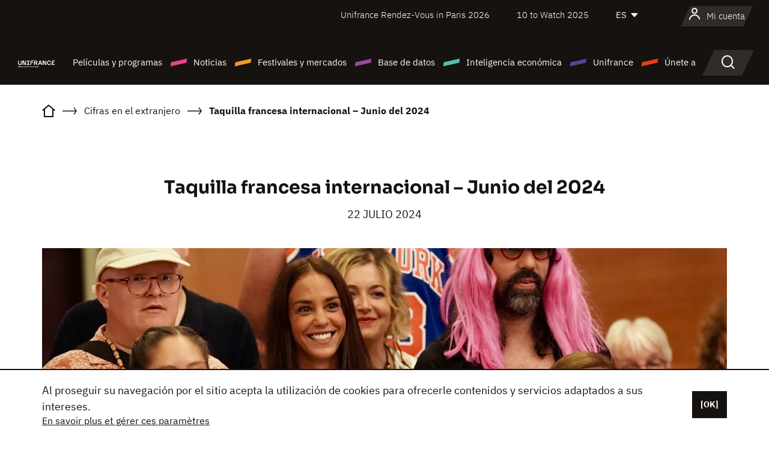

--- FILE ---
content_type: text/html;charset=utf-8
request_url: https://es.unifrance.org/actualidad/16952/taquilla-francesa-internacional-junio-del-2024
body_size: 23927
content:
<!DOCTYPE html><html lang="es" prefix="og: http://ogp.me/ns#"><head><script>(function(w,d,s,l,i){w[l]=w[l]||[];w[l].push({'gtm.start':
						new Date().getTime(),event:'gtm.js'});var f=d.getElementsByTagName(s)[0],
					j=d.createElement(s),dl=l!='dataLayer'?'&l='+l:'';j.async=true;j.src=
					'https://www.googletagmanager.com/gtm.js?id='+i+dl;f.parentNode.insertBefore(j,f);
			})(window,document,'script','dataLayer','GTM-N94R5GK');</script><meta charset="utf-8"/><title>Taquilla francesa internacional – Junio del 2024 - Unifrance</title><link rel="alternate" hreflang="fr" href="https://www.unifrance.org/actualites/16952/box-office-international-des-films-francais-juin-2024"/><link rel="alternate" hreflang="en" href="https://en.unifrance.org/news/16952/french-films-at-the-international-box-office-june-2024"/><link rel="alternate" hreflang="ja" href="https://japan.unifrance.org/ニュース/16952/french-films-at-the-international-box-office-june-2024"/><meta content="width=device-width, initial-scale=1, shrink-to-fit=no" name="viewport"/><link type="image/x-icon" href="/ressources/internet/images/v2/favicon.svg" rel="shortcut icon"/><link type="image/x-icon" href="/ressources/internet/images/v2/favicon.svg" rel="icon"/><style>
				@font-face{font-family:IBMPlexSans;font-style:normal;font-weight:700;font-display:swap;src:local("IBMPlexSans"),url("/ressources/internet/fonts/IBMPlexSans/IBMPlexSans-700.ttf") format("truetype"),url("/ressources/internet/fonts/IBMPlexSans/IBMPlexSans-700.eot?#iefix") format("embedded-opentype"),url("/ressources/internet/fonts/IBMPlexSans/IBMPlexSans-700.woff2") format("woff2"),url("/ressources/internet/fonts/IBMPlexSans/IBMPlexSans-700.woff") format("woff"),url("/ressources/internet/fonts/IBMPlexSans/IBMPlexSans-700.svg") format("svg")}@font-face{font-family:IBMPlexSans;font-style:normal;font-weight:600;font-display:swap;src:local("IBMPlexSans"),url("/ressources/internet/fonts/IBMPlexSans/IBMPlexSans-600.ttf") format("truetype"),url("/ressources/internet/fonts/IBMPlexSans/IBMPlexSans-600.eot?#iefix") format("embedded-opentype"),url("/ressources/internet/fonts/IBMPlexSans/IBMPlexSans-600.woff2") format("woff2"),url("/ressources/internet/fonts/IBMPlexSans/IBMPlexSans-600.woff") format("woff"),url("/ressources/internet/fonts/IBMPlexSans/IBMPlexSans-600.svg") format("svg")}@font-face{font-family:IBMPlexSans;font-style:normal;font-weight:500;font-display:swap;src:local("IBMPlexSans"),url("/ressources/internet/fonts/IBMPlexSans/IBMPlexSans-500.ttf") format("truetype"),url("/ressources/internet/fonts/IBMPlexSans/IBMPlexSans-500.eot?#iefix") format("embedded-opentype"),url("/ressources/internet/fonts/IBMPlexSans/IBMPlexSans-500.woff2") format("woff2"),url("/ressources/internet/fonts/IBMPlexSans/IBMPlexSans-500.woff") format("woff"),url("/ressources/internet/fonts/IBMPlexSans/IBMPlexSans-500.svg") format("svg")}@font-face{font-family:IBMPlexSans;font-style:normal;font-weight:400;font-display:swap;src:local("IBMPlexSans"),url("/ressources/internet/fonts/IBMPlexSans/IBMPlexSans-400.ttf") format("truetype"),url("/ressources/internet/fonts/IBMPlexSans/IBMPlexSans-400.eot?#iefix") format("embedded-opentype"),url("/ressources/internet/fonts/IBMPlexSans/IBMPlexSans-400.woff2") format("woff2"),url("/ressources/internet/fonts/IBMPlexSans/IBMPlexSans-400.woff") format("woff"),url("/ressources/internet/fonts/IBMPlexSans/IBMPlexSans-400.svg") format("svg")}@font-face{font-family:IBMPlexSans;font-style:normal;font-weight:300;font-display:swap;src:local("IBMPlexSans"),url("/ressources/internet/fonts/IBMPlexSans/IBMPlexSans-300.ttf") format("truetype"),url("/ressources/internet/fonts/IBMPlexSans/IBMPlexSans-300.eot?#iefix") format("embedded-opentype"),url("/ressources/internet/fonts/IBMPlexSans/IBMPlexSans-300.woff2") format("woff2"),url("/ressources/internet/fonts/IBMPlexSans/IBMPlexSans-300.woff") format("woff"),url("/ressources/internet/fonts/IBMPlexSans/IBMPlexSans-300.svg") format("svg")}@font-face{font-family:IBMPlexSans;font-style:normal;font-weight:200;font-display:swap;src:local("IBMPlexSans"),url("/ressources/internet/fonts/IBMPlexSans/IBMPlexSans-200.ttf") format("truetype"),url("/ressources/internet/fonts/IBMPlexSans/IBMPlexSans-200.eot?#iefix") format("embedded-opentype"),url("/ressources/internet/fonts/IBMPlexSans/IBMPlexSans-200.woff2") format("woff2"),url("/ressources/internet/fonts/IBMPlexSans/IBMPlexSans-200.woff") format("woff"),url("/ressources/internet/fonts/IBMPlexSans/IBMPlexSans-200.svg") format("svg")}@font-face{font-family:IBMPlexSans;font-style:normal;font-weight:100;font-display:swap;src:local("IBMPlexSans"),url("/ressources/internet/fonts/IBMPlexSans/IBMPlexSans-100.ttf") format("truetype"),url("/ressources/internet/fonts/IBMPlexSans/IBMPlexSans-100.eot?#iefix") format("embedded-opentype"),url("/ressources/internet/fonts/IBMPlexSans/IBMPlexSans-100.woff2") format("woff2"),url("/ressources/internet/fonts/IBMPlexSans/IBMPlexSans-100.woff") format("woff"),url("/ressources/internet/fonts/IBMPlexSans/IBMPlexSans-100.svg") format("svg")}:root{--bs-blue:#55bdba;--bs-indigo:#6610f2;--bs-purple:#954b95;--bs-pink:#e94591;--bs-red:#e73e1a;--bs-orange:#f49726;--bs-yellow:#ffc107;--bs-green:#90c189;--bs-teal:#20c997;--bs-cyan:#0dcaf0;--bs-black:#151210;--bs-white:#fff;--bs-gray:#6c757d;--bs-gray-dark:#343a40;--bs-gray-100:#f8f9fa;--bs-gray-200:#e9ecef;--bs-gray-300:#dee2e6;--bs-gray-400:#ced4da;--bs-gray-500:#adb5bd;--bs-gray-600:#6c757d;--bs-gray-700:#495057;--bs-gray-800:#343a40;--bs-gray-900:#212529;--bs-primary:#74d1f6;--bs-black:#151210;--bs-pink:#e94591;--bs-orange:#f49726;--bs-purple:#954b95;--bs-blue:#55bdba;--bs-deep-purple:#554593;--bs-red:#e73e1a;--bs-green:#90c189;--bs-gray:#a6a096;--bs-brown:#816041;--bs-sand:#d8b882;--bs-primary-rgb:116,209,246;--bs-black-rgb:21,18,16;--bs-pink-rgb:233,69,145;--bs-orange-rgb:244,151,38;--bs-purple-rgb:149,75,149;--bs-blue-rgb:85,189,186;--bs-deep-purple-rgb:85,69,147;--bs-red-rgb:231,62,26;--bs-green-rgb:144,193,137;--bs-gray-rgb:166,160,150;--bs-brown-rgb:129,96,65;--bs-sand-rgb:216,184,130;--bs-white-rgb:255,255,255;--bs-black-rgb:21,18,16;--bs-body-color-rgb:21,18,16;--bs-body-bg-rgb:255,255,255;--bs-font-sans-serif:"IBMPlexSans";--bs-font-monospace:SFMono-Regular,Menlo,Monaco,Consolas,"Liberation Mono","Courier New",monospace;--bs-gradient:linear-gradient(180deg,rgba(255,255,255,0.15),rgba(255,255,255,0));--bs-body-font-family:IBMPlexSans;--bs-body-font-size:calc(1.285rem+0.42vw);--bs-body-font-weight:400;--bs-body-line-height:1.25;--bs-body-color:#151210;--bs-body-bg:#fff;--bs-border-width:1px;--bs-border-style:solid;--bs-border-color:#151210;--bs-border-color-translucent:rgba(21,18,16,0.175);--bs-border-radius:.375rem;--bs-border-radius-sm:.25rem;--bs-border-radius-lg:.5rem;--bs-border-radius-xl:1rem;--bs-border-radius-2xl:2rem;--bs-border-radius-pill:50rem;--bs-link-color:#74d1f6;--bs-link-hover-color:#5da7c5;--bs-code-color:#e94591;--bs-highlight-bg:#fff3cd}@media (min-width:1200px){:root{--bs-body-font-size:1.6rem}}*,::after,::before{box-sizing:border-box}@media (prefers-reduced-motion:no-preference){:root{scroll-behavior:smooth}}body{margin:0;font-family:var(--bs-body-font-family);font-size:var(--bs-body-font-size);font-weight:var(--bs-body-font-weight);line-height:var(--bs-body-line-height);color:var(--bs-body-color);text-align:var(--bs-body-text-align);background-color:var(--bs-body-bg);-webkit-text-size-adjust:100%}::-moz-focus-inner{padding:0;border-style:none}::-webkit-datetime-edit-day-field,::-webkit-datetime-edit-fields-wrapper,::-webkit-datetime-edit-hour-field,::-webkit-datetime-edit-minute,::-webkit-datetime-edit-month-field,::-webkit-datetime-edit-text,::-webkit-datetime-edit-year-field{padding:0}::-webkit-inner-spin-button{height:auto}::-webkit-search-decoration{-webkit-appearance:none}::-webkit-color-swatch-wrapper{padding:0}::file-selector-button{font:inherit;-webkit-appearance:button}iframe{border:0}:root{--bs-body-font-size:1.6rem}html{font-size:62.5%}*{-webkit-font-smoothing:antialiased;-moz-font-smoothing:antialiased;-moz-osx-font-smoothing:grayscale}@media (min-width:1280px){body{background:linear-gradient(180deg,#151210 0,#151210 12rem,#fff 12rem)}}body{font-family:IBMPlexSans}
			</style><link onload="this.onload=null;this.rel=&apos;stylesheet&apos;;this.media=&apos;all&apos;" as="style" href="/ressources/internet/css/bootstrap.min.css?t=1767688136596" rel="preload"/><link onload="this.onload=null;this.rel=&apos;stylesheet&apos;;this.media=&apos;all&apos;" media="screen and (min-width: 768px)" as="style" href="/ressources/internet/css/unifrance-desktop.min.css?t=1767688136596" rel="preload"/><link onload="this.onload=null;this.rel=&apos;stylesheet&apos;;this.media=&apos;all&apos;" media="screen and (max-width: 767px)" as="style" href="/ressources/internet/css/unifrance-mobile.min.css?t=1767688136596" rel="preload"/><link onload="this.onload=null;this.rel=&apos;stylesheet&apos;;this.media=&apos;all&apos;" media="screen and (min-width: 768px)" as="style" href="/ressources/internet/css/unifrance-news-desktop.min.css?t=1767688136596" rel="preload"/><link onload="this.onload=null;this.rel=&apos;stylesheet&apos;;this.media=&apos;all&apos;" media="screen and (max-width: 767px)" as="style" href="/ressources/internet/css/unifrance-news-mobile.min.css?t=1767688136596" rel="preload"/></head><body class=""><noscript><iframe style="display:none;visibility:hidden" width="0" height="0" src="https://www.googletagmanager.com/ns.html?id=GTM-N94R5GK"/></noscript><label hidden="hidden" id="moins">Ver menos</label><label hidden="hidden" id="plus">Ver todo</label><label hidden="hidden" id="inTotal">en total</label><label hidden="hidden" id="voirLaFiche">Ver la ficha</label><label hidden="hidden" id="allDep">Todos Departements</label><label hidden="hidden" id="showCaptchaModal">true</label><div class="site-wrapper"><div data-datemodification="1450533930638" data-promotionid="2070" style="display: none" class="appMobileOff headerInfos cookies-banner"><div class="cookies-banner--wrapper container"><div class="cookies-banner--txt"><p> Al proseguir su navegación por el sitio acepta la utilización de cookies para ofrecerle contenidos y servicios adaptados a sus intereses.</p><a class="moreInfos" target="_blank" href="https://es.unifrance.org/promotion/6820/titleClick">En savoir plus et gérer ces paramètres</a></div><div class="cookies-banner--actions"><a class="closeHeaderInfos btn btn-primary" href="#">[OK]</a></div><div class="clearfix"></div><div id="inform-and-ask" style="display: none; width: 300px; background-color: white; repeat: scroll 0% 0% white; border: 1px solid #cccccc; padding :10px 10px;text-align:center; position: fixed; top:30px; left:50%; margin-top:0px; margin-left:-150px; z-index:100000; opacity:1"><div>Etes vous sur?</div><div style="padding :10px 10px;text-align:center;"><button onclick="tagAnalyticsCNIL.CookieConsent.hideInform()" name="cancel" class="btn btn-red btn-pill btn-block">Non</button></div></div></div></div><header role="banner" class="site-header js-header-uni"><div class="site-header__inner"><div class="container"><div class="site-header__top d-none d-xl-flex align-items-center justify-content-end"><ul class="list-unstyled d-flex align-items-center m-0"><li><a href="https://www.unifrance.org/festivals-et-marches/650/rendez-vous-d-unifrance-a-paris/2026">
                                                    Unifrance Rendez-Vous in Paris 2026
                                                    </a></li><li><a href="https://es.unifrance.org/festivales-y-mercados/1236/10-to-watch-de-unifrance/2025">
                                                    10 to Watch 2025
                                                    </a></li><li><div class="site-header__lang"><select name="langues" aria-label="Español" title="Español"><option value="https://es.unifrance.org/actualidad/16952/taquilla-francesa-internacional-junio-del-2024" selected="selected">ES</option><option value="https://www.unifrance.org/actualites/16952/box-office-international-des-films-francais-juin-2024">FR</option><option value="https://en.unifrance.org/news/16952/french-films-at-the-international-box-office-june-2024">EN</option><option value="https://japan.unifrance.org/ニュース/16952/french-films-at-the-international-box-office-june-2024">JA</option></select></div></li></ul></div><div tabindex="-1" id="main-menu" class="site-header__bottom d-flex align-items-center justify-content-xl-between"><div class="site-header__btn d-xl-none"><button class="btn-unstyled js-navbar-toggler navbar-toggler"><span aria-hidden="true" class="unificon unificon-menu"></span><span class="visually-hidden">Menu</span></button></div><div class="site-header__lang d-none"><select name="langues" aria-label="Español" title="Español"><option value="https://es.unifrance.org/actualidad/16952/taquilla-francesa-internacional-junio-del-2024" selected="selected">ES</option><option value="https://www.unifrance.org/actualites/16952/box-office-international-des-films-francais-juin-2024">FR</option><option value="https://en.unifrance.org/news/16952/french-films-at-the-international-box-office-june-2024">EN</option><option value="https://japan.unifrance.org/ニュース/16952/french-films-at-the-international-box-office-june-2024">JA</option></select></div><div class="dropdown-user-wrapper dropdown login-btn"><a title="Ver mi perfil" id="dropdownUser" class="dropdown-toggle text-decoration-none" href="https://es.unifrance.org/login"><span class="avatar-navbar avatar-user"><span aria-hidden="true" class="unificon unificon-user"></span><span class="avatar-user-text">Mi cuenta</span></span></a></div><div class="site-header__logo"><a href="https://es.unifrance.org/"><img height="58" width="281" alt="UNIFRANCE - all the accents of creativity" src="/ressources/internet/images/v2/unifrance-header.svg" class="img-fluid"/></a></div><div class="site-header__nav"><div class="site-header__mobileTop d-xl-none"><div class="site-header__close"><button class="btn-unstyled js-navbar-toggler"><span aria-hidden="true" class="unificon unificon-close"></span><span class="visually-hidden">Buscar en</span></button></div><div class="site-header__logo-mobile"><a href=""><img height="58" width="281" alt="UNIFRANCE" src="/ressources/internet/images/v2/unifrance-header-dark.svg" class="img-fluid"/></a></div><div class="site-header__lang lang-mobile"><select name="langues" aria-label="Español" title="Español"><option value="https://es.unifrance.org/actualidad/16952/taquilla-francesa-internacional-junio-del-2024" selected="selected">ES</option><option value="https://www.unifrance.org/actualites/16952/box-office-international-des-films-francais-juin-2024">FR</option><option value="https://en.unifrance.org/news/16952/french-films-at-the-international-box-office-june-2024">EN</option><option value="https://japan.unifrance.org/ニュース/16952/french-films-at-the-international-box-office-june-2024">JA</option></select></div></div><nav aria-label="Navigation principale" class="site-header__menu"><ul class="navbar-nav level1 unif-list"><li class="nav-item d-xl-none"><a class="nav-item nav-link" href="">Página principal</a></li><li class="nav-item no-theme dropdown dropdown-hover"><button aria-expanded="true" data-bs-auto-close="outside" data-bs-toggle="dropdown" class="nav-item nav-link dropdown-toggle">Películas y programas</button><div class="submenu dropdown-menu menu-type-big"><div class="submenu__inner"><div class="submenu__wrapper d-flex"><div class="submenu__item"><div class="submenu__title">PELÍCULAS Y PROGRAMAS FRANCESES</div><ul class="list-unstyled unif-list submenu__content"><li><a class="nav-item nav-link" href="https://es.unifrance.org/pelicula/largometrajes">Largometrajes</a></li><li><a class="nav-item nav-link" href="https://es.unifrance.org/pelicula/cortometrajes">Cortometrajes</a></li><li><a class="nav-item nav-link" href="https://es.unifrance.org/serie/espace-programme">Programas audiovisuales</a></li><li><a class="nav-item nav-link" href="/vr">Obras inmersivas</a></li></ul></div><div class="submenu__item"><div class="submenu__title">PROFESIONALES: VER UNA OBRA</div><ul class="list-unstyled unif-list submenu__content"><li><a class="nav-item nav-link" target="_blank" href="https://screeningroom.unifrance.org/">Screening Room</a><span aria-hidden="true" class="unificon unificon-link-external"></span></li><li><a class="nav-item nav-link" href="https://es.unifrance.org/cortometrajes/shortFilmGallery">Short Film Gallery</a><span aria-hidden="true" class="unificon unificon-cadenas"></span></li></ul></div><div class="submenu__item"><div class="submenu__title">BUSCAR UNA PELÍCULA O UN PROGRAMA</div><ul class="list-unstyled unif-list submenu__content"><li><a href="https://es.unifrance.org/recherche/pelicula" class="nav-item nav-link">Todas las películas y programas</a></li><li><a href="https://es.unifrance.org/recherche/pelicula?genres=film.genre.fiction&sort=pertinence" class="nav-item nav-link">Ficción</a></li><li><a href="https://es.unifrance.org/recherche/pelicula?genres=film.genre.documentaire&sort=pertinence" class="nav-item nav-link">Documental</a></li><li><a href="https://es.unifrance.org/recherche/pelicula?genres=film.genre.animation&sort=pertinence" class="nav-item nav-link">Animación</a></li><li><a href="https://es.unifrance.org/recherche/pelicula?metrage=film.format.audiovisuel&formatProgramme=audiovisuel.format.serie&sort=pertinence" class="nav-item nav-link">Serie</a></li></ul></div></div></div></div></li><li class="nav-item theme1 dropdown dropdown-hover"><button aria-expanded="true" data-bs-auto-close="outside" data-bs-toggle="dropdown" class="nav-item nav-link dropdown-toggle">Noticias</button><div class="submenu dropdown-menu menu-type-normal"><div class="submenu__inner"><div class="submenu__wrapper d-flex"><div class="submenu__item"><ul class="list-unstyled unif-list submenu__content"><li><a class="nav-item nav-link" href="https://es.unifrance.org/actualidad">En los titulares</a></li><li><a href="https://es.unifrance.org/recherche/actualite?rubriques=actu.rubrique.chiffresinternational&sort=pertinence" class="nav-item nav-link">Taquilla</a></li><li><a href="https://es.unifrance.org/recherche/actualite?rubriques=actu.rubrique.actuvideo&sort=pertinence" class="nav-item nav-link">En vídeo</a></li><li><a href="https://es.unifrance.org/recherche/actualite?rubriques=actu.rubrique.Entretiens&sort=pertinence" class="nav-item nav-link">Entrevistas</a></li><li><a href="https://es.unifrance.org/recherche/actualite?rubriques=actu.rubrique.Revuedepresseetrangere&sort=pertinence" class="nav-item nav-link">Revista de prensa extranjera</a></li><li><a class="nav-item nav-link" href="https://es.unifrance.org/mis-boletines-de-noticias/">Boletines</a></li></ul></div></div></div></div></li><li class="nav-item theme2 dropdown dropdown-hover"><button aria-expanded="true" data-bs-auto-close="outside" data-bs-toggle="dropdown" class="nav-item nav-link dropdown-toggle">Festivales y mercados</button><div class="submenu dropdown-menu menu-type-normal"><div class="submenu__inner"><div class="submenu__wrapper d-flex"><div class="submenu__item"><ul class="list-unstyled unif-list submenu__content"><li><a class="nav-item nav-link" href="https://es.unifrance.org/festivales-y-mercados">En los titulares</a></li><li><a href="https://es.unifrance.org/recherche/manifestacion?type=manifestation.type.festivallm&type=manifestation.type.festivallmcm&sort=pertinence" class="nav-item nav-link">Eventos cine</a></li><li><a href="https://es.unifrance.org/recherche/manifestacion?type=manifestation.type.audiovisuel&sort=pertinence" class="nav-item nav-link">Eventos audiovisuales</a></li><li><a class="nav-item nav-link anchorLink" href="https://es.unifrance.org/festivales-y-mercados#telechargements">Catálogos descargables</a></li></ul></div></div></div></div></li><li class="nav-item theme3 dropdown dropdown-hover"><button aria-expanded="true" data-bs-auto-close="outside" data-bs-toggle="dropdown" class="nav-item nav-link dropdown-toggle">Base de datos</button><div class="submenu dropdown-menu menu-type-big menu-type-large"><div class="submenu__inner"><div class="submenu__wrapper d-flex"><div class="submenu__item"><div class="submenu__title">BUSCAR A UNA PERSONA</div><ul class="list-unstyled unif-list submenu__content"><li><a href="https://es.unifrance.org/recherche/particulares" class="nav-item nav-link">Todos los profesionales</a></li><li><a href="https://es.unifrance.org/recherche/particulares?secteursAV=audiovisuel.secteur.audiovisuel&secteursAV=audiovisuel.secteur.cinema&nationalitePersonne=pays.fr&rolesSociete=societe.activitefilm.exportation&typeActivitesLiees=fr.openwide.unifrance.common.core.business.societe.model.Societe&sort=pertinence" class="nav-item nav-link">Vendedores franceses</a></li><li><a href="https://es.unifrance.org/recherche/particulares?secteursAV=audiovisuel.secteur.audiovisuel&activitesAV=audiovisuel.activite.achat" class="nav-item nav-link">Compradores audiovisuales extranjeros</a></li></ul></div><div class="submenu__item"><div class="submenu__title">BUSCAR UNA EMPRESA</div><ul class="list-unstyled unif-list submenu__content"><li><a href="https://es.unifrance.org/recherche/empresas" class="nav-item nav-link">Todas las empresas</a></li><li><a href="https://es.unifrance.org/recherche/empresas?paysOrigine=pays.fr&rolesSociete=societe.activitefilm.exportation&sort=pertinence" class="nav-item nav-link">Ventas internacionales</a></li><li><a href="https://es.unifrance.org/recherche/empresas?rolesSociete=societe.activitefilm.distributionetrangerCM&rolesSociete=societe.activitefilm.distributionetrangerLM&sort=pertinence" class="nav-item nav-link">Distribución cinematográfica en el extranjero</a></li><li><a href="https://es.unifrance.org/recherche/empresas?rolesSociete=societe.activitefilm.coproduction&rolesSociete=societe.activitefilm.producteurassocie&rolesSociete=societe.activitefilm.productiondeleguee&rolesSociete=societe.activitefilm.productionetrangere&rolesSociete=societe.activitefilm.productionexecutive&sort=pertinence" class="nav-item nav-link">Producción y coproducción</a></li><li><a href="https://es.unifrance.org/recherche/empresas?activitesHF=societe.activitehorsfilm.editionvideo_cm&activitesHF=societe.activitehorsfilm.editionvideodvd&activitesHF=societe.activitehorsfilm.maisonedition&sort=pertinence" class="nav-item nav-link">Edición de vídeo</a></li><li><a href="https://es.unifrance.org/recherche/empresas?activitesHF=societe.activitehorsfilm.presseecrite&activitesHF=societe.activitehorsfilm.presseinternet&activitesHF=societe.activitehorsfilm.presseradio&activitesHF=societe.activitehorsfilm.pressetv&sort=pertinence" class="nav-item nav-link">Media</a></li></ul></div><div class="submenu__item"><div class="submenu__title">CHERCHER PAR PAYS OU ZONE</div><div class="form-item d-flex flex-column gap-3"><select onchange="location = this.options[this.selectedIndex].value;" class="form-select-search order-2"><option value="">Choisir un pays</option><option value="https://es.unifrance.org/box-office/101/alemania">Alemania</option><option value="https://es.unifrance.org/box-office/508/arabia-saudita">Arabia Saudita</option><option value="https://es.unifrance.org/box-office/361/argentina">Argentina</option><option value="https://es.unifrance.org/box-office/74849/asie-pacifique-ap">Asie Pacifique AP</option><option value="https://es.unifrance.org/box-office/601/australia">Australia</option><option value="https://es.unifrance.org/box-office/102/austria">Austria</option><option value="https://es.unifrance.org/box-office/180/bielorrusia">Bielorrusia</option><option value="https://es.unifrance.org/box-office/362/bolivia">Bolivia</option><option value="https://es.unifrance.org/box-office/204/bosnia-y-herzegovina">Bosnia y Herzegovina</option><option value="https://es.unifrance.org/box-office/363/brasil">Brasil</option><option value="https://es.unifrance.org/box-office/163/bulgaria">Bulgaria</option><option value="https://es.unifrance.org/box-office/103/belgica">B&eacute;lgica</option><option value="https://es.unifrance.org/box-office/711/cambodia">Cambodia</option><option value="https://es.unifrance.org/box-office/202/canada">Canad&aacute;</option><option value="https://es.unifrance.org/box-office/364/chile">Chile</option><option value="https://es.unifrance.org/box-office/731/china">China</option><option value="https://es.unifrance.org/box-office/104/chipre">Chipre</option><option value="https://es.unifrance.org/box-office/365/colombia">Colombia</option><option value="https://es.unifrance.org/box-office/733/corea-del-sur">Corea del Sur</option><option value="https://es.unifrance.org/box-office/301/costa-rica">Costa Rica</option><option value="https://es.unifrance.org/box-office/415/costa-de-marfil">Costa de Marfil</option><option value="https://es.unifrance.org/box-office/159/croacia">Croacia</option><option value="https://es.unifrance.org/box-office/118/dinamarca">Dinamarca</option><option value="https://es.unifrance.org/box-office/366/ecuador">Ecuador</option><option value="https://es.unifrance.org/box-office/492/egipto">Egipto</option><option value="https://es.unifrance.org/box-office/511/emiratos-arabes-unidos">Emiratos Arabes Unidos</option><option value="https://es.unifrance.org/box-office/169/eslovaquia">Eslovaquia</option><option value="https://es.unifrance.org/box-office/158/eslovenia">Eslovenia</option><option value="https://es.unifrance.org/box-office/106/espana">Espa&ntilde;a</option><option value="https://es.unifrance.org/box-office/201/estados-unidos">Estados Unidos</option><option value="https://es.unifrance.org/box-office/182/estonia">Estonia</option><option value="https://es.unifrance.org/box-office/724/filipinas">Filipinas</option><option value="https://es.unifrance.org/box-office/119/finlandia">Finlandia</option><option value="https://es.unifrance.org/box-office/107/gran-bretana">Gran Breta&ntilde;a</option><option value="https://es.unifrance.org/box-office/108/grecia">Grecia</option><option value="https://es.unifrance.org/box-office/721/hong-kong">Hong Kong</option><option value="https://es.unifrance.org/box-office/164/hungria">Hungr&iacute;a</option><option value="https://es.unifrance.org/box-office/703/india">India</option><option value="https://es.unifrance.org/box-office/722/indonesia">Indonesia</option><option value="https://es.unifrance.org/box-office/120/islandia">Islandia</option><option value="https://es.unifrance.org/box-office/521/israel">Israel</option><option value="https://es.unifrance.org/box-office/109/italia">Italia</option><option value="https://es.unifrance.org/box-office/740/japon">Jap&oacute;n</option><option value="https://es.unifrance.org/box-office/397/kazajistan">Kazajist&aacute;n</option><option value="https://es.unifrance.org/box-office/184/letonia">Letonia</option><option value="https://es.unifrance.org/box-office/185/lituania">Lituania</option><option value="https://es.unifrance.org/box-office/74786/libano">L&iacute;bano</option><option value="https://es.unifrance.org/box-office/100/macedonia-del-norte">Macedonia del Norte</option><option value="https://es.unifrance.org/box-office/723/malasia">Malasia</option><option value="https://es.unifrance.org/box-office/402/marruecos">Marruecos</option><option value="https://es.unifrance.org/box-office/367/mexico">M&eacute;xico</option><option value="https://es.unifrance.org/box-office/464/nigeria">Nigeria</option><option value="https://es.unifrance.org/box-office/121/noruega">Noruega</option><option value="https://es.unifrance.org/box-office/605/nueva-zelanda">Nueva Zelanda</option><option value="https://es.unifrance.org/box-office/368/paraguay">Paraguay</option><option value="https://es.unifrance.org/box-office/111/paises-bajos">Pa&iacute;ses Bajos</option><option value="https://es.unifrance.org/box-office/74794/peru">Per&uacute;</option><option value="https://es.unifrance.org/box-office/165/polonia">Polonia</option><option value="https://es.unifrance.org/box-office/112/portugal">Portugal</option><option value="https://es.unifrance.org/box-office/20201/quebec">Quebec</option><option value="https://es.unifrance.org/box-office/167/republica-checa">Rep&uacute;blica Checa</option><option value="https://es.unifrance.org/box-office/166/rumania">Ruman&iacute;a</option><option value="https://es.unifrance.org/box-office/168/rusia">Rusia</option><option value="https://es.unifrance.org/box-office/408/serbia">Serbia</option><option value="https://es.unifrance.org/box-office/725/singapur">Singapur</option><option value="https://es.unifrance.org/box-office/481/sudafrica">Sud&aacute;frica</option><option value="https://es.unifrance.org/box-office/122/suecia">Suecia</option><option value="https://es.unifrance.org/box-office/113/suiza">Suiza</option><option value="https://es.unifrance.org/box-office/726/tailandia">Tailandia</option><option value="https://es.unifrance.org/box-office/727/taiwan">Taiw&aacute;n</option><option value="https://es.unifrance.org/box-office/114/turquia">Turqu&iacute;a</option><option value="https://es.unifrance.org/box-office/403/tunez">T&uacute;nez</option><option value="https://es.unifrance.org/box-office/186/ucrania">Ucrania</option><option value="https://es.unifrance.org/box-office/370/uruguay">Uruguay</option><option value="https://es.unifrance.org/box-office/371/venezuela">Venezuela</option><option value="https://es.unifrance.org/box-office/713/vietnam">Vietnam</option></select><select onchange="location = this.options[this.selectedIndex].value;" class="form-select-search order-2"><option value="">Choisir une zone géographique</option><option value="https://es.unifrance.org/box-office/3/america-latina">Am&eacute;rica Latina</option><option value="https://es.unifrance.org/box-office/2/america-del-norte">Am&eacute;rica del Norte</option><option value="https://es.unifrance.org/box-office/7/asia">Asia</option><option value="https://es.unifrance.org/box-office/8/europa-central-y-oriental">Europa Central y Oriental</option><option value="https://es.unifrance.org/box-office/1/europa-occidental">Europa Occidental</option><option value="https://es.unifrance.org/box-office/74807/mundo">Mundo</option><option value="https://es.unifrance.org/box-office/6/oceania">Ocean&iacute;a</option><option value="https://es.unifrance.org/box-office/5/oriente-medio">Oriente Medio</option><option value="https://es.unifrance.org/box-office/4/africa">&Aacute;frica</option></select></div><div class="submenu__title">CHERCHER PAR GENRE</div><div class="form-item d-flex flex-column"><select onchange="if($(&apos;#showCaptchaModal&apos;).text() === &apos;true&apos;) { $(&apos;#captchaModalForm&apos;).attr(&apos;action&apos;, this.options[this.selectedIndex].value); $(&apos;#captchaModal&apos;).modal(&apos;show&apos;); } else location = this.options[this.selectedIndex].value;" class="form-select-search order-2"><option value="">Elegir un género</option><option value="https://es.unifrance.org/recherche/pelicula?genres=film.genre.spectaclevivant&amp;sort=pertinence"></option><option value="https://es.unifrance.org/recherche/pelicula?genres=film.genre.animation&amp;sort=pertinence">Animación</option><option value="https://es.unifrance.org/recherche/pelicula?genres=film.genre.clip&amp;sort=pertinence">Clip</option><option value="https://es.unifrance.org/recherche/pelicula?genres=film.genre.documentaire&amp;sort=pertinence">Documental</option><option value="https://es.unifrance.org/recherche/pelicula?genres=film.genre.experimental&amp;sort=pertinence">Experimental</option><option value="https://es.unifrance.org/recherche/pelicula?genres=film.genre.fiction&amp;sort=pertinence">Ficción</option></select></div></div><div class="submenu__item"><div class="submenu__title">CONDITIONS DE RÉFÉRENCEMENT</div><ul class="list-unstyled unif-list submenu__content"><li><a class="nav-item nav-link" href="https://es.unifrance.org/institucional/referencement-oeuvres-societes-personnes">Référencement oeuvres, sociétés et personnes</a></li></ul></div></div></div></div></li><li class="nav-item theme4 dropdown dropdown-hover"><button aria-expanded="true" data-bs-auto-close="outside" data-bs-toggle="dropdown" class="nav-item nav-link dropdown-toggle">Inteligencia económica</button><div class="submenu dropdown-menu menu-type-normal"><div class="submenu__inner"><div class="submenu__wrapper d-flex"><div class="submenu__item"><ul class="list-unstyled unif-list submenu__content"><li><a class="nav-item nav-link" href="https://es.unifrance.org/box-office/74807/mundo">Datos económicos internacionales</a></li><li><a class="nav-item nav-link" href="https://es.unifrance.org/box-office">Datos económicos por país o zona geográfica</a></li><li><a href="https://es.unifrance.org/recherche/actualite?rubriques=actu.rubrique.etudes&sort=pertinence" class="nav-item nav-link">Estudio y revisiones anuales</a></li><li><a href="https://es.unifrance.org/recherche/actualite?rubriques=actu.rubrique.veillenumerique&sort=pertinence" class="nav-item nav-link">Reloj digital</a></li></ul></div></div></div></div></li><li class="nav-item theme5 dropdown dropdown-hover"><button aria-expanded="true" data-bs-auto-close="outside" data-bs-toggle="dropdown" class="nav-item nav-link dropdown-toggle">Unifrance</button><div class="submenu dropdown-menu menu-type-normal"><div class="submenu__inner"><div class="submenu__wrapper d-flex"><div class="submenu__item"><ul class="list-unstyled unif-list submenu__content"><li><a class="nav-item nav-link" href="https://es.unifrance.org/institucional/misiones">Misiones</a></li><li><a class="nav-item nav-link" href="https://es.unifrance.org/institucional/equipo">Organigrama</a></li><li><a class="nav-item nav-link" href="https://es.unifrance.org/institucional/instancias">Cuerpos</a></li><li><a class="nav-item nav-link" href="https://es.unifrance.org/institucional/oficinas-extranjero">Oficinas en el extranjero</a></li><li><a class="nav-item nav-link" href="https://es.unifrance.org/institucional/socios">Socios</a></li><li><a class="nav-item nav-link" href="https://es.unifrance.org/institucional/fonds-de-dotation">Fondo de Dotación para Unifrance</a></li><li><a class="nav-item nav-link" href="https://es.unifrance.org/institucional/recrutement">Contratación</a></li><li><a class="nav-item nav-link" href="https://es.unifrance.org/institucional/valeurs">Valores</a></li><li><a class="nav-item nav-link" href="https://es.unifrance.org/institucional/vhss">VHSS</a></li></ul></div></div></div></div></li><li class="nav-item theme6 dropdown dropdown-hover"><button aria-expanded="true" data-bs-auto-close="outside" data-bs-toggle="dropdown" class="nav-item nav-link dropdown-toggle">Únete a</button><div class="submenu dropdown-menu menu-type-big"><div class="submenu__inner"><div class="submenu__wrapper d-flex"><div class="submenu__item"><div class="submenu__title">PROFESIONALES DEL CINE</div><ul class="list-unstyled unif-list submenu__content"><li><a class="nav-item nav-link" href="https://es.unifrance.org/institucional/productores-cine">Productores de largometrajes</a></li><li><a class="nav-item nav-link" href="https://es.unifrance.org/institucional/exportadores-largometrajes">Exportadores de largometrajes</a></li><li><a class="nav-item nav-link" href="https://es.unifrance.org/institucional/distribuidores-cortometrajes">Productores y distribuidores de cortometrajes u obras inmersivas</a></li><li><a class="nav-item nav-link" href="https://es.unifrance.org/institucional/artistas">Directores, actores, guionistas, compositores y agentes</a></li></ul></div><div class="submenu__item"><div class="submenu__title">PROFESIONALES DEL SECTOR AUDIOVISUAL</div><ul class="list-unstyled unif-list submenu__content"><li><a class="nav-item nav-link" href="https://es.unifrance.org/institucional/audiovisuales-distribuidores">Directores, actores, guionistas, compositores y agentes</a></li><li><a class="nav-item nav-link" href="https://es.unifrance.org/institucional/productores-television">Productores de películas y programas audiovisuales</a></li><li><a class="nav-item nav-link" href="https://es.unifrance.org/institucional/artistas">Directores, actores, guionistas, compositores y agentes</a></li></ul></div></div></div></div></li></ul></nav><div class="site-header__links-mobile d-xl-none"><ul class="list-unstyled"><li><a href="https://www.unifrance.org/festivals-et-marches/650/rendez-vous-d-unifrance-a-paris/2026">
                                                            Unifrance Rendez-Vous in Paris 2026
                                                            </a></li><li><a href="https://es.unifrance.org/festivales-y-mercados/1236/10-to-watch-de-unifrance/2025">
                                                            10 to Watch 2025
                                                            </a></li></ul></div></div><div tabindex="-1" class="site-header__search" id="main-search"><button onclick="setTimeout(function(){$(&apos;#modal-search__input&apos;).focus();}, 500)" data-bs-target="#searchModal" data-bs-toggle="modal" class="btn-unstyled"><span aria-hidden="true" class="unificon unificon-search"></span><span class="visually-hidden">Buscar en</span></button></div></div></div></div></header><main tabindex="-1" role="main" class="site-content" id="main-content"><div class="breadcrumb-wrapper container d-none d-lg-block"><nav aria-label="Fil d&apos;Ariane"><ol typeof="BreadcrumbList" vocab="http://schema.org/" class="breadcrumb"><li typeof="ListItem" property="itemListElement" class="breadcrumb-item"><a typeof="WebPage" property="item" href="https://es.unifrance.org/"><span aria-hidden="true" class="unificon unificon-home"></span><span class="d-none" property="id">https://es.unifrance.org/</span><span class="d-none" property="name">Página principal</span></a><meta content="1" property="position"/></li><li typeof="ListItem" property="itemListElement" class="breadcrumb-item"><a typeof="WebPage" property="item" href="https://es.unifrance.org/recherche/actualite?rubrique=actu.rubrique.chiffresinternational"><span class="d-none" property="id">https://es.unifrance.org/recherche/actualite?rubrique=actu.rubrique.chiffresinternational</span><span property="name">Cifras en el extranjero</span></a><meta content="2" property="position"/></li><li typeof="ListItem" property="itemListElement" class="breadcrumb-item active"><span property="name">Taquilla francesa internacional – Junio del 2024</span><meta content="3" property="position"/></li></ol></nav></div><div class="d-lg-none container prevLink"><a href="https://es.unifrance.org/recherche/actualite?rubrique=actu.rubrique.chiffresinternational" class="link-back"><span aria-hidden="true" class="unificon unificon-arrow-right-long"></span><span>Cifras en el extranjero</span></a></div><article typeof="NewsArticle" vocab="http://schema.org/" class="main-article"><div class="main-article__banner"><div class="container"><h1 class="main-article__banner__title">Taquilla francesa internacional &ndash; Junio del 2024</h1><p class="main-article__banner__time"><time datetime="2024-07-22">
                            22 JULIO 2024
                        </time></p><div class="main-article__banner__media"><picture><a href="#mediaGallery"><img class="img-fluid" itemprop="image" alt="Taquilla francesa internacional &ndash; Junio del 2024" title="Taquilla francesa internacional &ndash; Junio del 2024" width="1490" height="691" src="https://medias.unifrance.org/medias/20/75/281364/format_hd/taquilla-francesa-internacional-junio-del-2024.jpg"/></a></picture></div></div></div><div class="main-article__body"><div class="container"><div class="article-tools d-flex justify-content-between gap-5 mb-7 pb-2"><div class="d-flex gap-3"><div class="popover-wrapper"><button data-bs-custom-class="popover-partager" data-bs-placement="right" data-bs-toggle="popover" data-bs-trigger="click" aria-label="Partager" type="button" class="btn btn-primary"><span aria-hidden="true" class="unificon unificon-partage me-0 me-md-3 me-xxl-5"></span><span class="d-none d-lg-block">Compartir</span></button><div class="popover-content d-none"><ul class="list-unstyled"><li><a target="_blank" href="https://www.facebook.com/sharer/sharer.php?u=https://es.unifrance.org/actualidad/16952/taquilla-francesa-internacional-junio-del-2024"><span class="unificon"><img class="align-top" alt="Facebook" title="Facebook" width="35" height="35" src="https://medias.unifrance.org/medias/228/86/284388/visuel/facebook.svg" loading="lazy"/></span><span class="text">Facebook</span></a></li><li><a target="_blank" href="mailto:?body=https://es.unifrance.org/actualidad/16952/taquilla-francesa-internacional-junio-del-2024&subject=Taquilla francesa internacional – Junio del 2024"><span aria-hidden="true" class="unificon unificon-enveloppe"></span><span class="text">Mail</span></a></li></ul></div></div><div><button onclick="$(&apos;.login-btn a&apos;)[0].click(); return false;" href="https://es.unifrance.org/login" class="btn btn-primary btn-active"><span aria-hidden="true" class="unificon unificon-favori icon-un-active me-0 me-md-3 me-xxl-5"></span><span class="text-un-active">Favori</span></button></div></div><div><a href="https://es.unifrance.org/recherche/actualite?rubriques=actu.rubrique.chiffresinternational&sort=pertinence" class="btn btn--small btn-secondary">Cifras en el extranjero</a></div></div><div class="chapo section-bottom"><p><p style="text-align: justify;"> <b style="caret-color: rgb(0, 0, 0); color: rgb(0, 0, 0);">En junio del 2024, el cine francés ha estado representado en las salas del extranjero por más de 250 películas en cartelera y por más de 150 nuevos estrenos, que han reunido 1,5 millones de espectadores y generado 11,4 millones de euros de taquilla</b><strong>.</strong></p></p></div><div class="article-section border-bottom border-4"><div class="wysiwyg uf-wysiwyg"><p style="text-align: justify;"> <strong><a  class="fiche-link richLink"" href="https://es.unifrance.org/pelicula/57941/a-little-something-extra" data-type="film" >A Little Something Extra</a> </strong>es la película francesa más vista en los cines fuera de Francia en el mes de junio. El podio lo completan <strong><a  class="fiche-link richLink"" href="https://es.unifrance.org/pelicula/54922/a-fuego-lento" data-type="film" >A fuego lento</a> </strong>y <strong><a  class="fiche-link richLink"" href="https://es.unifrance.org/pelicula/55883/el-reino-animal" data-type="film" >El reino animal</a>.</strong></p>                                                                                                                                                                                                                     <table cellpadding="0" cellspacing="0" class="richtext-table" data-replaceurl="/ajax/richtexttemplate/top-sorties-graph?dateDebut=01%2F06%2F2024&dateFin=30%2F06%2F2024&groupBy=FILM&maxResults=20&nationaliteGroupe=MAJORITAIRE_FRANCAIS" style="font-size:12px;" table_style="font-size:12px;" width="100%"><tbody><tr bgcolor="#f1f6fb" cellpadding="0" cellspacing="0"><td align="center" style="width: 25px;"> #</td><td align="center" style="width: 200px;"> Película</td><td align="center"> Espectadores</td><td align="center"> Taquilla (€)</td><td align="center"> Copias</td><td align="center"> <br/> Países</td><td align="center"> Total<br/> espectadores</td><td align="center"> <p> Total taquilla</p> </td></tr><tr><td align="center" style="padding: 0px 3px;"> 1</td><td style="padding: 0px 3px;"> <a  class="fiche-link richLink"" href="https://es.unifrance.org/pelicula/57941/a-little-something-extra" data-type="film" >A Little Something Extra</a></td><td align="right" style="padding: 0px 3px;"> 177 319</td><td align="right" style="padding: 0px 3px;"> 1 823 856</td><td align="right" style="padding: 0px 3px;"> 124</td><td align="center" style="padding: 0px 3px;"> 3</td><td align="right" style="padding: 0px 3px;"> 450 009</td><td align="right" style="padding: 0px 3px;"> 4 701 133</td></tr><tr><td align="center" style="padding: 0px 3px;"> 2</td><td style="padding: 0px 3px;"> <a  class="fiche-link richLink"" href="https://es.unifrance.org/pelicula/54922/a-fuego-lento" data-type="film" >A fuego lento</a></td><td align="right" style="padding: 0px 3px;"> 89 647</td><td align="right" style="padding: 0px 3px;"> 630 166</td><td align="right" style="padding: 0px 3px;"> 482</td><td align="center" style="padding: 0px 3px;"> 16</td><td align="right" style="padding: 0px 3px;"> 1 349 866</td><td align="right" style="padding: 0px 3px;"> 11 159 867</td></tr><tr><td align="center" style="padding: 0px 3px;"> 3</td><td style="padding: 0px 3px;"> <a  class="fiche-link richLink"" href="https://es.unifrance.org/pelicula/55883/el-reino-animal" data-type="film" >El reino animal</a></td><td align="right" style="padding: 0px 3px;"> 70 541</td><td align="right" style="padding: 0px 3px;"> 333 672</td><td align="right" style="padding: 0px 3px;"> 670</td><td align="center" style="padding: 0px 3px;"> 4</td><td align="right" style="padding: 0px 3px;"> 181 384</td><td align="right" style="padding: 0px 3px;"> 1 002 431</td></tr><tr><td align="center" style="padding: 0px 3px;"> 4</td><td style="padding: 0px 3px;"> <a  class="fiche-link richLink"" href="https://es.unifrance.org/pelicula/54905/maria-montessori" data-type="film" >Mar&iacute;a Montessori</a></td><td align="right" style="padding: 0px 3px;"> 47 012</td><td align="right" style="padding: 0px 3px;"> 427 427</td><td align="right" style="padding: 0px 3px;"> 180</td><td align="center" style="padding: 0px 3px;"> 9</td><td align="right" style="padding: 0px 3px;"> 402 984</td><td align="right" style="padding: 0px 3px;"> 3 437 995</td></tr><tr><td align="center" style="padding: 0px 3px;"> 5</td><td style="padding: 0px 3px;"> <a  class="fiche-link richLink"" href="https://es.unifrance.org/pelicula/56620/el-conde-de-montecristo" data-type="film" >El conde de Montecristo</a></td><td align="right" style="padding: 0px 3px;"> 37 366</td><td align="right" style="padding: 0px 3px;"> 415 640</td><td align="right" style="padding: 0px 3px;"> 67</td><td align="center" style="padding: 0px 3px;"> 2</td><td align="right" style="padding: 0px 3px;"> 37 366</td><td align="right" style="padding: 0px 3px;"> 415 640</td></tr><tr><td align="center" style="padding: 0px 3px;"> 6</td><td style="padding: 0px 3px;"> <a  class="fiche-link richLink"" href="https://es.unifrance.org/pelicula/56224/el-teorema-de-marguerite" data-type="film" >El teorema de Marguerite</a></td><td align="right" style="padding: 0px 3px;"> 25 965</td><td align="right" style="padding: 0px 3px;"> 205 717</td><td align="right" style="padding: 0px 3px;"> 177</td><td align="center" style="padding: 0px 3px;"> 4</td><td align="right" style="padding: 0px 3px;"> 76 548</td><td align="right" style="padding: 0px 3px;"> 546 829</td></tr><tr><td align="center" style="padding: 0px 3px;"> 7</td><td style="padding: 0px 3px;"> <a  class="fiche-link richLink"" href="https://es.unifrance.org/pelicula/54654/las-pequenas-victorias" data-type="film" >Las peque&ntilde;as victorias</a></td><td align="right" style="padding: 0px 3px;"> 21 484</td><td align="right" style="padding: 0px 3px;"> 174 086</td><td align="right" style="padding: 0px 3px;"> 179</td><td align="center" style="padding: 0px 3px;"> 2</td><td align="right" style="padding: 0px 3px;"> 142 661</td><td align="right" style="padding: 0px 3px;"> 1 291 259</td></tr><tr><td align="center" style="padding: 0px 3px;"> 8</td><td style="padding: 0px 3px;"> <a  class="fiche-link richLink"" href="https://es.unifrance.org/pelicula/54972/pandilla-al-rescate" data-type="film" >Pandilla al rescate</a></td><td align="right" style="padding: 0px 3px;"> 21 061</td><td align="right" style="padding: 0px 3px;"> 105 759</td><td align="right" style="padding: 0px 3px;"> 441</td><td align="center" style="padding: 0px 3px;"> 17</td><td align="right" style="padding: 0px 3px;"> 1 440 868</td><td align="right" style="padding: 0px 3px;"> 8 536 038</td></tr><tr><td align="center" style="padding: 0px 3px;"> 9</td><td style="padding: 0px 3px;"> <a  class="fiche-link richLink"" href="https://es.unifrance.org/pelicula/55160/the-beast-la-bestia" data-type="film" >The Beast (La bestia)</a></td><td align="right" style="padding: 0px 3px;"> 19 284</td><td align="right" style="padding: 0px 3px;"> 174 089</td><td align="right" style="padding: 0px 3px;"> 138</td><td align="center" style="padding: 0px 3px;"> 12</td><td align="right" style="padding: 0px 3px;"> 153 526</td><td align="right" style="padding: 0px 3px;"> 1 138 945</td></tr><tr><td align="center" style="padding: 0px 3px;"> 10</td><td style="padding: 0px 3px;"> <a  class="fiche-link richLink"" href="https://es.unifrance.org/pelicula/55351/solo-para-mi" data-type="film" >Solo para m&iacute;</a></td><td align="right" style="padding: 0px 3px;"> 15 236</td><td align="right" style="padding: 0px 3px;"> 98 048</td><td align="right" style="padding: 0px 3px;"> 120</td><td align="center" style="padding: 0px 3px;"> 4</td><td align="right" style="padding: 0px 3px;"> 81 373</td><td align="right" style="padding: 0px 3px;"> 549 519</td></tr><tr><td align="center" style="padding: 0px 3px;"> 11</td><td style="padding: 0px 3px;"> <a  class="fiche-link richLink"" href="https://es.unifrance.org/pelicula/54970/ooh-la-la" data-type="film" >Ooh La La!</a></td><td align="right" style="padding: 0px 3px;"> 15 050</td><td align="right" style="padding: 0px 3px;"> 99 415</td><td align="right" style="padding: 0px 3px;"> 140</td><td align="center" style="padding: 0px 3px;"> 7</td><td align="right" style="padding: 0px 3px;"> 682 896</td><td align="right" style="padding: 0px 3px;"> 6 013 532</td></tr><tr><td align="center" style="padding: 0px 3px;"> 12</td><td style="padding: 0px 3px;"> <a  class="fiche-link richLink"" href="https://es.unifrance.org/pelicula/55995/emma-y-el-jaguar-negro" data-type="film" >Emma y el jaguar negro</a></td><td align="right" style="padding: 0px 3px;"> 14 646</td><td align="right" style="padding: 0px 3px;"> 90 790</td><td align="right" style="padding: 0px 3px;"> 274</td><td align="center" style="padding: 0px 3px;"> 11</td><td align="right" style="padding: 0px 3px;"> 2 365 620</td><td align="right" style="padding: 0px 3px;"> 16 613 047</td></tr><tr><td align="center" style="padding: 0px 3px;"> 13</td><td style="padding: 0px 3px;"> <a  class="fiche-link richLink"" href="https://es.unifrance.org/pelicula/56363/only-3-days-left" data-type="film" >Only 3 Days Left</a></td><td align="right" style="padding: 0px 3px;"> 11 758</td><td align="right" style="padding: 0px 3px;"> 88 531</td><td align="right" style="padding: 0px 3px;"> 225</td><td align="center" style="padding: 0px 3px;"> 2</td><td align="right" style="padding: 0px 3px;"> 241 741</td><td align="right" style="padding: 0px 3px;"> 1 684 306</td></tr><tr><td align="center" style="padding: 0px 3px;"> 14</td><td style="padding: 0px 3px;"> <a  class="fiche-link richLink"" href="https://es.unifrance.org/pelicula/55886/los-indeseables" data-type="film" >Los indeseables</a></td><td align="right" style="padding: 0px 3px;"> 11 440</td><td align="right" style="padding: 0px 3px;"> 66 748</td><td align="right" style="padding: 0px 3px;"> 61</td><td align="center" style="padding: 0px 3px;"> 2</td><td align="right" style="padding: 0px 3px;"> 16 592</td><td align="right" style="padding: 0px 3px;"> 116 484</td></tr><tr><td align="center" style="padding: 0px 3px;"> 15</td><td style="padding: 0px 3px;"> <a  class="fiche-link richLink"" href="https://es.unifrance.org/pelicula/57165/el-barco-del-amor" data-type="film" >El barco del amor</a></td><td align="right" style="padding: 0px 3px;"> 10 542</td><td align="right" style="padding: 0px 3px;"> 114 532</td><td align="right" style="padding: 0px 3px;"> 45</td><td align="center" style="padding: 0px 3px;"> 2</td><td align="right" style="padding: 0px 3px;"> 10 542</td><td align="right" style="padding: 0px 3px;"> 114 532</td></tr><tr><td align="center" style="padding: 0px 3px;"> 16</td><td style="padding: 0px 3px;"> <a  class="fiche-link richLink"" href="https://es.unifrance.org/pelicula/53962/los-tres-mosqueteros-milady" data-type="film" >Los tres mosqueteros - Milady</a></td><td align="right" style="padding: 0px 3px;"> 10 427</td><td align="right" style="padding: 0px 3px;"> 113 937</td><td align="right" style="padding: 0px 3px;"> 30</td><td align="center" style="padding: 0px 3px;"> 2</td><td align="right" style="padding: 0px 3px;"> 700 240</td><td align="right" style="padding: 0px 3px;"> 3 998 271</td></tr><tr><td align="center" style="padding: 0px 3px;"> 17</td><td style="padding: 0px 3px;"> <a  class="fiche-link richLink"" href="https://es.unifrance.org/pelicula/55809/bonnard-el-pintor-y-su-musa" data-type="film" >Bonnard, el pintor y su musa</a></td><td align="right" style="padding: 0px 3px;"> 9 090</td><td align="right" style="padding: 0px 3px;"> 43 080</td><td align="right" style="padding: 0px 3px;"> 47</td><td align="center" style="padding: 0px 3px;"> 5</td><td align="right" style="padding: 0px 3px;"> 64 842</td><td align="right" style="padding: 0px 3px;"> 448 190</td></tr><tr><td align="center" style="padding: 0px 3px;"> 18</td><td style="padding: 0px 3px;"> <a  class="fiche-link richLink"" href="https://es.unifrance.org/pelicula/54934/deserts" data-type="film" >Deserts</a></td><td align="right" style="padding: 0px 3px;"> 8 697</td><td align="right" style="padding: 0px 3px;"> 66 611</td><td align="right" style="padding: 0px 3px;"> 60</td><td align="center" style="padding: 0px 3px;"> 1</td><td align="right" style="padding: 0px 3px;"> 8 697</td><td align="right" style="padding: 0px 3px;"> 66 611</td></tr><tr><td align="center" style="padding: 0px 3px;"> 19</td><td style="padding: 0px 3px;"> <a  class="fiche-link richLink"" href="https://es.unifrance.org/pelicula/54971/la-trenza" data-type="film" >La trenza</a></td><td align="right" style="padding: 0px 3px;"> 8 564</td><td align="right" style="padding: 0px 3px;"> 52 172</td><td align="right" style="padding: 0px 3px;"> 126</td><td align="center" style="padding: 0px 3px;"> 5</td><td align="right" style="padding: 0px 3px;"> 219 489</td><td align="right" style="padding: 0px 3px;"> 2 109 301</td></tr><tr><td align="center" style="padding: 0px 3px;"> 20</td><td style="padding: 0px 3px;"> <a  class="fiche-link richLink"" href="https://es.unifrance.org/pelicula/56516/rosalie" data-type="film" >Rosalie</a></td><td align="right" style="padding: 0px 3px;"> 8 429</td><td align="right" style="padding: 0px 3px;"> 69 800</td><td align="right" style="padding: 0px 3px;"> 100</td><td align="center" style="padding: 0px 3px;"> 4</td><td align="right" style="padding: 0px 3px;"> 22 242</td><td align="right" style="padding: 0px 3px;"> 164 502</td></tr></tbody></table><h2 style="text-align: justify;"> <br/> <strong>La taquilla internacional francesa retrocede</strong></h2><p> <b style="caret-color: rgb(0, 0, 0); color: rgb(0, 0, 0);">El cine francés recaba 1,5 millones de espectadores y genera 11,4 millones de euros de taquilla internacional en el mes de junio. Se trata de la frecuentación más baja mensual del año, y el nivel más bajo registrado desde septiembre del 2022</b>. Al igual que el número de espectadores, la taquilla, el número de películas en cartelera, el número de nuevos estrenos y el número de películas que superan los 100.000 espectadores (2) son los más bajos del 2024. En el análisis de mayo, la atención se centró en el sector de la exhibición, que ya empezaba a alertar sobre la frecuentación: aunque ha empezado muy fuerte a principios de año y ha mantenido una trayectoria constante a la alza desde la reapertura de los cines, ha empezado a dar señales de desaceleración, incluso a empezado a alcanzar niveles más bajos que los de la primavera del 2023. Según Gower Street, se estima que la taquilla mundial del primer semestre del 2024 es un 10% inferior a la del 2023. Dicho esto, junio ha logrado invertir la tendencia, con el mejor resultado desde agosto del 2023. Unos resultados que reposan sobre dos títulos respectivamente: <b>Del revés 2</b> y <b><i>Bad Boys: Ride</i> or Die</b>. Teniendo en cuenta que es en verano cuando llegan las tan esperadas superproducciones americanas, las otras cinematografías van a tener un acceso más restringido a las pantallas y la concentración de la venta de entradas en un número limitado de películas se va a intensificar. <strong><a  class="fiche-link richLink"" href="https://es.unifrance.org/pelicula/54022/miraculous-las-aventuras-de-ladybug" data-type="film" >Miraculous: Las aventuras de Ladybug</a></strong> y <strong><a  class="fiche-link richLink"" href="https://es.unifrance.org/pelicula/55254/jeanne-du-barry" data-type="film" >Jeanne du Barry</a></strong> fueron vistas por millones de espectadores en el extranjero en el verano pasado. Y este año, ¿qué producciones francesas se llevarán la palma? Igual que en abril y en mayo, la película francesa más vista en junio es también una producción minoritaria de animación: superada por <strong><a  class="fiche-link richLink"" href="https://es.unifrance.org/pelicula/58700/mision-panda-en-africa" data-type="film" >Misi&oacute;n Panda en &Aacute;frica</a></strong> el mes pasado, <strong><a  class="fiche-link richLink"" href="https://es.unifrance.org/pelicula/56218/suenos-de-robots" data-type="film" >Sue&ntilde;os de robots</a></strong> se coloca en cabeza por segunda vez.</p><p> <a  class="fiche-link richLink"" href="https://es.unifrance.org/pelicula/55883/el-reino-animal" data-type="film" ><span class="richtext-link richtext-link-position-left-large" style="width: 187px; float:left; margin:0 10px 10px 0;text-align:center; overflow-x: hidden;"><img src="https://medias.unifrance.org/medias/166/71/280486/format_affiche/el-reino-animal.jpg" alt=" " title=" " width="100%"/></span></a>Respecto a las películas mayoritarias francesas, el podio permanece casi igual. <strong><a  class="fiche-link richLink"" href="https://es.unifrance.org/pelicula/57941/a-little-something-extra" data-type="film" >A Little Something Extra</a></strong> continúa su fenomenal carrera, logrando 167.000 espectadores suplementarios, acercándose así a las 300.000 entradas en <a  class="fiche-link richLink"" href="https://es.unifrance.org/box-office/103/belgica" data-type="zoneGeographique" >B&eacute;lgica</a> & <span data-type="zoneGeographique">Luxemburgo</a> (Vertigo) y a las 150.000 en <span data-type="zoneGeographique">Suiza Francesa</a> (Praesens). A esta comedia le sigue de cerca, una vez más, la película presentada en Cannes <strong><a  class="fiche-link richLink"" href="https://es.unifrance.org/pelicula/54922/a-fuego-lento" data-type="film" >A fuego lento</a></strong>, que han visto, entre otros, 32.000 espectadores en <a  class="fiche-link richLink"" href="https://es.unifrance.org/box-office/733/corea-del-sur" data-type="zoneGeographique" >Corea del Sur</a> (Green Narae, 0,21 millones de euros de taquilla) y 18.000 en <a  class="fiche-link richLink"" href="https://es.unifrance.org/box-office/605/nueva-zelanda" data-type="zoneGeographique" >Nueva Zelanda</a> (Rialto, 0,17 millones de euros). En este mercado, ¡esta cinta se coloca ya como el segundo mayor éxito francés post-Covid 19! Y respecto a la cinta <strong><a  class="fiche-link richLink"" href="https://es.unifrance.org/pelicula/55883/el-reino-animal" data-type="film" >Règne animal</a></strong>, ésta consigue subir puestos en el ranking, llegando hasta el trío de cabeza, y ello gracias concretamente a los 32.000 espectadores de <a  class="fiche-link richLink"" href="https://es.unifrance.org/box-office/109/italia" data-type="zoneGeographique" >Italia</a> (I Wonder, 0,19 millones de euros de taquilla) y los 27.000 de <a  class="fiche-link richLink"" href="https://es.unifrance.org/box-office/367/mexico" data-type="zoneGeographique" >M&eacute;xico</a> (Gussi, 0,10 millones de euros). Entre las nuevas cintas del ranking, hay una que se coloca directamente en el 5° lugar, se trata de <strong><a  class="fiche-link richLink"" href="https://es.unifrance.org/pelicula/56620/el-conde-de-montecristo" data-type="film" >El conde de Montecristo</a></strong>. Esta nueva adaptación de la novela de Alexandre Dumas, muy esperada, empieza su carrera en las pantallas francófonas vecinas de Francia, al mismo tiempo que en Francia, logrando así 20.000 espectadores en Bélgica y Luxemburgo (Alternative, 0,18 millones de euros) y 18.000 en la Suiza Francesa (Pathé, 0,24 millones de euros). <strong>El conde de Montecristo</strong> ya se puede considerar como la película francesa con el mejor estreno del año en la región francófona de Suiza.</p><p> <a  class="fiche-link richLink"" href="https://es.unifrance.org/pelicula/56620/el-conde-de-montecristo" data-type="film" ><span class="richtext-link richtext-link-position-center-large" style="width: 100%; display: block; margin:10px 0;text-align:center; overflow-x: hidden;"><img src="https://medias.unifrance.org/medias/6/65/278790/format_page/el-conde-de-montecristo.jpg" alt="El conde de Montecristo" title="El conde de Montecristo" width="100%"/><span>El conde de Montecristo</span></span></a></p><p>  </p><h2 style="text-align: justify;"> <strong>China, Belgica y los Estados Unidos, en el podio de los territorios</strong></h2><p> <b style="caret-color: rgb(0, 0, 0); color: rgb(0, 0, 0);">Europa permanece como la primera zona geográfica para la exhibición del cine francés (55,4% del total mensual)</b>, pero su número total de espectadores se reduce a la mitad respecto a mayo, tal y como ha ocurrido en <a  class="fiche-link richLink"" href="https://es.unifrance.org/box-office/3/america-latina" data-type="zoneGeographique" >Am&eacute;rica Latina</a>. Aunque <a  class="fiche-link richLink"" href="https://es.unifrance.org/box-office/6/oceania" data-type="zoneGeographique" >Ocean&iacute;a</a> no ha sufrido estas agitaciones, los territorios que ofrencen mayor número de entradas al cine francés son <a  class="fiche-link richLink"" href="https://es.unifrance.org/box-office/7/asia" data-type="zoneGeographique" >Asia</a> y <a  class="fiche-link richLink"" href="https://es.unifrance.org/box-office/2/america-del-norte" data-type="zoneGeographique" >Am&eacute;rica del Norte</a>, +196,3 % y +33,8 %, respectivamente; en ambos casos, gracias principalmente a la minoritaria <strong><a  class="fiche-link richLink"" href="https://es.unifrance.org/pelicula/56218/suenos-de-robots" data-type="film" >Sue&ntilde;os de robots</a></strong>, la única cinta francesa que ha superado los 100.000 espectadores fuera del Viejo Continente. El trío de territorios varía este mes, dando paso a <a  class="fiche-link richLink"" href="https://es.unifrance.org/box-office/731/china" data-type="zoneGeographique" >China</a>, <a  class="fiche-link richLink"" href="https://es.unifrance.org/box-office/103/belgica" data-type="zoneGeographique" >B&eacute;lgica</a> (& <span data-type="zoneGeographique">Luxemburgo</a>) y los <a  class="fiche-link richLink"" href="https://es.unifrance.org/box-office/201/estados-unidos" data-type="zoneGeographique" >Estados Unidos</a> (& <a  class="fiche-link richLink"" href="https://es.unifrance.org/box-office/202/canada" data-type="zoneGeographique" >Canada anglophone</a>). . <b>4 territorios extranjeros (8 en mayo, 7 en abril, 14 en marzo, 13 en febrero y 6 en enero) ofrecen más de 100.000 espectadores cada uno al cine francés en junio del 2024 (el trío líder e Italia</b>).</p><p style="text-align: justify;">  </p><h2 style="text-align: justify;"> <strong>La comedia y el cine fantástico, en primera línea</strong></h2><p> <strong><a  class="fiche-link richLink"" href="https://es.unifrance.org/pelicula/54922/a-fuego-lento" data-type="film" ><span class="richtext-link richtext-link-position-right-large" style="width: 187px; float:right; margin:0 0 10px 10px;text-align:center; overflow-x: hidden;"><img src="https://medias.unifrance.org/medias/249/68/279801/format_affiche/a-fuego-lento.jpg" alt=" " title=" " width="100%"/></span></a>E</strong><strong>n junio, la comedia/comedia dramática conserva el liderazgo como el género preferido en el extranjero (0,6 millones de espectadores, un 36,5% del total mensual)</strong>, y ello gracias al éxito de <strong>Un p’tit truc en plus</strong><strong> </strong>(1 de cada tres entradas). Si el drama y la animación complentan el podio, los géneros fantástico/horror/ciencia ficción y documental son los géneros que atraen a mayor número de público que en mayo, y en el caso del género fantástico, gracias a los últimos estrenos de<strong> </strong><strong>El reino animal. Las producciones mayoritarias francesas (un 56% del total) y las producciones en francés (un 80%) son las que más público logran respecto al total mensua</strong><strong>l. </strong>Éstas últimas, así como las producciones minoritarias, son las menos afectadas por la bajada de la frecuentación: -15,5 % y -23,8 respectivamente. Y por último, casi 0,3 millones de espectadores han ido a ver una cinta francesa de Arte y Ensayo (18% del total mensual), con <strong>A fuego lento</strong> en cabeza de lista.</p><p>  </p><h2 style="text-align: justify;"> <strong>El cine francés en los festivales internacionales en junio del   2024</strong></h2><p> El mes de junio, marcado por tres eventos organizados por Unifrance, el <a  class="fiche-link richLink"" href="https://es.unifrance.org/festivales-y-mercados/628/festival-de-cine-frances-en-polonia/2024" data-type="manifestation" >Festival du film français en Pologne</a>, <a  class="fiche-link richLink"" href="https://es.unifrance.org/festivales-y-mercados/1231/francia-esta-en-pantalla/2024" data-type="manifestation" >Francia está en pantalla</a> en España y el <a  class="fiche-link richLink"" href="https://es.unifrance.org/festivales-y-mercados/841/panorama-del-cine-frances-de-china/2024" data-type="manifestation" >Panorama du cinéma français en Chine</a>, ha sido especialmente rico en otros festivales de otros tipos, que también han acogido numerosas cintas francesas. En <a  class="fiche-link richLink"" href="https://es.unifrance.org/box-office/367/mexico" data-type="zoneGeographique" >M&eacute;xico</a>, el <a  class="fiche-link richLink"" href="https://es.unifrance.org/festivales-y-mercados/955/festival-internacional-de-cine-de-guadalajara-ficg/2024" data-type="manifestation" >Festival International de Guadalajara</a> ha seleccionado la cinta <strong><a  class="fiche-link richLink"" href="https://es.unifrance.org/pelicula/56055/meanwhile-on-earth" data-type="film" >Meanwhile on Earth</a></strong>, de <a  class="fiche-link richLink"" href="https://es.unifrance.org/anuario/particulares/332245/jeremy-clapin" data-type="personne" >J&eacute;r&eacute;my Clapin</a>, mientras que el <a  class="fiche-link richLink"" href="https://es.unifrance.org/festivales-y-mercados/1170/ficunam/2024" data-type="manifestation" >FICUNAM</a> exhibía <a  class="fiche-link richLink"" href="https://es.unifrance.org/pelicula/56518/dahomey" data-type="film" >Dahomey</a>, de <a  class="fiche-link richLink"" href="https://es.unifrance.org/anuario/particulares/355514/mati-diop" data-type="personne" >Mati Diop</a> y <strong><a  class="fiche-link richLink"" href="https://es.unifrance.org/pelicula/56989/la-luz-que-imaginamos" data-type="film" >La luz que imaginamos</a>, </strong>de <a  class="fiche-link richLink"" href="https://es.unifrance.org/anuario/particulares/456181/payal-kapadia" data-type="personne" >Payal Kapadia</a>, donde recibió el Premio del Público. <strong>El FICUNAM también ha rendido homenaje a <a  class="fiche-link richLink"" href="https://es.unifrance.org/anuario/particulares/133174/mathieu-amalric" data-type="personne" >Mathieu Amalric</a>, que pudo asistir al certamen <em>(foto)</em></strong>. El público australiano del <a  class="fiche-link richLink"" href="https://es.unifrance.org/festivales-y-mercados/596/sydney-festival-de-cine/2024" data-type="manifestation" >Festival de Sydney</a> ha podido descubrir, entre otros, la cinta <strong><a  class="fiche-link richLink"" href="https://es.unifrance.org/pelicula/57668/marcello-mio" data-type="film" >Marcello Mio</a></strong>, de <a  class="fiche-link richLink"" href="https://es.unifrance.org/anuario/particulares/304825/christophe-honore" data-type="personne" >Christophe Honor&eacute;</a>, <strong><a  class="fiche-link richLink"" href="https://es.unifrance.org/pelicula/57981/tiempo-compartido" data-type="film" >Tiempo compartido</a></strong>, de <a  class="fiche-link richLink"" href="https://es.unifrance.org/anuario/particulares/50128/olivier-assayas" data-type="personne" >Olivier Assayas</a>, <strong><a  class="fiche-link richLink"" href="https://es.unifrance.org/pelicula/56379/city-of-wind" data-type="film" >City of Wind</a>,</strong> de <a  class="fiche-link richLink"" href="https://es.unifrance.org/anuario/particulares/464969/lkhagvadulam-purev-ochir" data-type="personne" >Lkhagvadulam Purev-Ochir</a> y <strong><a  class="fiche-link richLink"" href="https://es.unifrance.org/pelicula/55078/the-flats" data-type="film" >The Flats</a></strong>, de <a  class="fiche-link richLink"" href="https://es.unifrance.org/anuario/particulares/321465/alessandra-celesia" data-type="personne" >Alessandra Celesia</a>. En Asia esta vez, la programación ecléctica del <a  class="fiche-link richLink"" href="https://es.unifrance.org/festivales-y-mercados/400/shanghai-festival-internacional-de-cine/2024" data-type="manifestation" >Festival international du film de Shanghai</a>, en donde el cineasta <a  class="fiche-link richLink"" href="https://es.unifrance.org/anuario/particulares/139628/tr%E1%BA%A7n-anh-hung" data-type="personne" >Trần Anh H&ugrave;ng</a> ha presidido el Jurado, ha puesto en primera línea al cine francés, seleccionando una treintena de películas, entre las cuales <strong><a  class="fiche-link richLink"" href="https://es.unifrance.org/pelicula/56763/the-goldman-case" data-type="film" >The Goldman Case</a> </strong>y <strong><a  class="fiche-link richLink"" href="https://es.unifrance.org/pelicula/55473/making-of" data-type="film" >Making of</a></strong>,<strong> </strong>de <a  class="fiche-link richLink"" href="https://es.unifrance.org/anuario/particulares/118903/cedric-kahn" data-type="personne" >C&eacute;dric Kahn</a>.</p><p> <img alt="" src="https://medias.unifrance.org/medias/25/75/281369/format_page/box-office-international-des-films-francais-juin-2024.jpg" style="width: 750px; height: 646px;"/></p><hr/><p> <strong>> </strong><strong>Pueden consultar este análisis en formato PDF más abajo, únicamente en version inglesa.</strong></p><p>  </p><p> <strong>> </strong><strong style="caret-color: rgb(0, 0, 0); color: rgb(0, 0, 0);">Este análisis se ha efectuado sobre la base de los resultados recibidos hasta el </strong><strong style="color: rgb(0, 0, 0); caret-color: rgb(0, 0, 0);">11</strong><strong style="caret-color: rgb(0, 0, 0); color: rgb(0, 0, 0);"> de </strong><strong style="color: rgb(0, 0, 0); caret-color: rgb(0, 0, 0);">junio</strong><strong style="caret-color: rgb(0, 0, 0); color: rgb(0, 0, 0);"> del 2024. Como las cifras se van consolidando de manera continua, el gráfico generado automáticamente por nuestra página Web diferirá del cuadro presentado en esta noticia</strong><strong style="caret-color: rgb(0, 0, 0); color: rgb(0, 0, 0);">.</strong></p></div></div><div class="article-quote"><div class="article-quote__tools d-flex justify-content-between gap-5"><div class="article-quote__author"><p>Contacto: 
                    <a href="https://es.unifrance.org/recherche/actualite?auteur=420698"><strong>Andrea Sponchiado</strong></a></p></div><div class="d-flex gap-3"><div class="popover-wrapper"><button data-bs-custom-class="popover-partager" data-bs-placement="right" data-bs-toggle="popover" data-bs-trigger="click" aria-label="Partager" type="button" class="btn btn-primary"><span aria-hidden="true" class="unificon unificon-partage me-0 me-md-3 me-xxl-5"></span><span class="d-none d-lg-block">Compartir</span></button><div class="popover-content d-none"><ul class="list-unstyled"><li><a target="_blank" href="https://www.facebook.com/sharer/sharer.php?u=https://es.unifrance.org/actualidad/16952/taquilla-francesa-internacional-junio-del-2024"><span class="unificon"><img class="align-top" alt="Facebook" title="Facebook" width="35" height="35" src="https://medias.unifrance.org/medias/228/86/284388/visuel/facebook.svg" loading="lazy"/></span><span class="text">Facebook</span></a></li><li><a target="_blank" href="mailto:?body=https://es.unifrance.org/actualidad/16952/taquilla-francesa-internacional-junio-del-2024&subject=Taquilla francesa internacional – Junio del 2024"><span aria-hidden="true" class="unificon unificon-enveloppe"></span><span class="text">Mail</span></a></li></ul></div></div><div><button onclick="$(&apos;.login-btn a&apos;)[0].click(); return false;" href="https://es.unifrance.org/login" class="btn btn-primary btn-active"><span aria-hidden="true" class="unificon unificon-favori icon-un-active me-0 me-md-3 me-xxl-5"></span><span class="text-un-active">Favori</span></button></div></div></div></div><div class="article-section pb-3 pb-md-6"><div class="title-h2 title-h2--oneIcone "><h2 class="d-flex justify-content-start" id=""><span aria-hidden="true" class="unificon unificon-chevron-left"></span><span class="title-text">Estudio</span></h2></div><div class="article-download"><p class="mb-3 pt-7">Unifrance - Analyse mensuelle - Juin 2024</p><div class="article-download__upload border-bottom border-1 link-extension pt-0"><div><h3><a target="_blank" href="https://medias.unifrance.org/medias/243/74/281331/piece_jointe/unifrance-analyse-mensuelle-2024-06-juin.pdf">
                                            unifrance-analyse-mensuelle-2024-06-juin.pdf
                                        </a></h3></div><span class="link"><span aria-hidden="true" class="unificon unificon-download"></span><span><span class="link-text">Descargar</span><span class="visually-hidden">Taquilla francesa internacional &ndash; Junio del 2024</span><span class="fw-normal">
                                     (pdf - 632 Ko)
                                 </span></span></span></div></div></div><div class="article-section border-bottom border-4" id="mediaGallery"><div class="title-h2 title-h2--oneIcone "><h2 class="d-flex justify-content-start" id=""><span aria-hidden="true" class="unificon unificon-chevron-left"></span><span class="title-text">Galería de medios</span></h2></div><div class="slider-tabs js-tabs-box"><button type="button" class="scroller scroller-left"><span aria-hidden="true" class="unificon unificon-arrow-left"></span><span class="visually-hidden">Précédent</span></button><button type="button" class="scroller scroller-right"><span aria-hidden="true" class="unificon unificon-arrow-right"></span><span class="visually-hidden">Suivant</span></button><div class="wrapper nav-tabs-wrapper mb-5"><ul role="tablist" class="nav nav-tabs list"><li role="presentation" class="nav-item"><a aria-selected="false" aria-controls="nav-photos" role="tab" data-bs-target="#nav-photos" data-bs-toggle="tab" id="nav-photos-tab" class="nav-link active" href="#nav-photos">Fotos</a></li></ul></div><div class="tab-content"><div aria-labelledby="nav-photos-tab" role="tabpanel" id="nav-photos" class="tab-pane fade show active"><div class="container-slider"><div id="my-gallery" class="pswp-gallery"><div role="list" class="slider slick-single-item mb-8 mb-md-0"><div role="listitem" class="slide-item"><button role="button" class="slick-zoom"><span aria-hidden="true" class="unificon unificon-full"></span></button><a target="_blank" data-pswp-height="900" data-pswp-width="1920" href="https://medias.unifrance.org/medias/25/75/281369/format_hd/taquilla-francesa-internacional-junio-del-2024.jpg"><picture><img class="img-fluid" alt="Taquilla francesa internacional &ndash; Junio del 2024" title="Taquilla francesa internacional &ndash; Junio del 2024" width="1072" height="849" src="https://medias.unifrance.org/medias/25/75/281369/format_hd/taquilla-francesa-internacional-junio-del-2024.jpg"/></picture></a></div></div></div></div></div></div></div></div><div class="article-section pb-0"><div class="title-h2 title-h2--oneIcone "><h2 class="d-flex justify-content-start" id=""><span aria-hidden="true" class="unificon unificon-chevron-left"></span><span class="title-text">En relación con esta noticia</span></h2></div><div class="section-bottom"><div class="title-h3 title-h3--underlined"><h3>Películas<span class="fw-normal">(33)</span></h3></div><div class="card-movie__wrapper"><div class="scroll-slider js-scroll-slider slick-four"><div style="" data-filters="" class="link-extension card-movie d-flex flex-column"><div class="card-movie__text order-2"><h3 class="like-h4"><a href="https://es.unifrance.org/pelicula/57941/a-little-something-extra">A Little Something Extra</a></h3><div class="card-date d-flex"><time datetime="2024-01-01">(2024)</time></div></div><div class="card-movie__img order-1"><picture><img class="img-fluid" alt="media" title="media" width="295" height="400" src="https://medias.unifrance.org/medias/191/55/276415/format_web/media.jpg" loading="lazy"/></picture></div></div><div style="" data-filters="" class="link-extension card-movie d-flex flex-column"><div class="card-movie__text order-2"><h3 class="like-h4"><a href="https://es.unifrance.org/pelicula/54922/a-fuego-lento">A fuego lento</a></h3><div class="card-date d-flex"><time datetime="2023-01-01">(2023)</time></div></div><div class="card-movie__img order-1"><picture><img class="img-fluid" alt="media" title="media" width="293" height="400" src="https://medias.unifrance.org/medias/117/28/269429/format_web/media.jpg" loading="lazy"/></picture></div></div><div style="" data-filters="" class="link-extension card-movie d-flex flex-column"><div class="card-movie__text order-2"><h3 class="like-h4"><a href="https://es.unifrance.org/pelicula/55809/bonnard-el-pintor-y-su-musa">Bonnard, el pintor y su musa</a></h3><div class="card-date d-flex"><time datetime="2023-01-01">(2023)</time></div></div><div class="card-movie__img order-1"><picture><img class="img-fluid" alt="media" title="media" width="300" height="400" src="https://medias.unifrance.org/medias/219/26/269019/format_web/media.jpg" loading="lazy"/></picture></div></div><div style="" data-filters="" class="link-extension card-movie d-flex flex-column"><div class="card-movie__text order-2"><h3 class="like-h4"><a href="https://es.unifrance.org/pelicula/56379/city-of-wind">City of Wind</a></h3><div class="card-date d-flex"><time datetime="2023-01-01">(2023)</time></div></div><div class="card-movie__img order-1"><picture><img class="img-fluid" alt="media" title="media" width="300" height="400" src="https://medias.unifrance.org/medias/163/28/269475/format_web/media.jpg" loading="lazy"/></picture></div></div><div style="" data-filters="" class="link-extension card-movie d-flex flex-column"><div class="card-movie__text order-2"><h3 class="like-h4"><a href="https://es.unifrance.org/pelicula/56518/dahomey">Dahomey</a></h3><div class="card-date d-flex"><time datetime="2023-01-01">(2023)</time></div></div><div class="card-movie__img order-1"><picture><img class="img-fluid" alt="media" title="media" width="294" height="400" src="https://medias.unifrance.org/medias/86/72/280662/format_web/media.jpg" loading="lazy"/></picture></div></div><div style="" data-filters="" class="link-extension card-movie d-flex flex-column"><div class="card-movie__text order-2"><h3 class="like-h4"><a href="https://es.unifrance.org/pelicula/54934/deserts">Deserts</a></h3><div class="card-date d-flex"><time datetime="2023-01-01">(2023)</time></div></div><div class="card-movie__img order-1"><picture><img class="img-fluid" alt="media" title="media" width="294" height="400" src="https://medias.unifrance.org/medias/0/28/269312/format_web/media.jpg" loading="lazy"/></picture></div></div><div style="" data-filters="" class="link-extension card-movie d-flex flex-column"><div class="card-movie__text order-2"><h3 class="like-h4"><a href="https://es.unifrance.org/pelicula/57165/el-barco-del-amor">El barco del amor</a></h3><div class="card-date d-flex"><time datetime="2023-01-01">(2023)</time></div></div><div class="card-movie__img order-1"><picture><img class="img-fluid" alt="media" title="media" width="294" height="400" src="https://medias.unifrance.org/medias/5/61/277765/format_web/media.jpg" loading="lazy"/></picture></div></div><div style="" data-filters="" class="link-extension card-movie d-flex flex-column"><div class="card-movie__text order-2"><h3 class="like-h4"><a href="https://es.unifrance.org/pelicula/56620/el-conde-de-montecristo">El conde de Montecristo</a></h3><div class="card-date d-flex"><time datetime="2024-01-01">(2024)</time></div></div><div class="card-movie__img order-1"><picture><img class="img-fluid" alt="media" title="media" width="295" height="400" src="https://medias.unifrance.org/medias/153/63/278425/format_web/media.jpg" loading="lazy"/></picture></div></div><div style="" data-filters="" class="link-extension card-movie d-flex flex-column"><div class="card-movie__text order-2"><h3 class="like-h4"><a href="https://es.unifrance.org/pelicula/55883/el-reino-animal">El reino animal</a></h3><div class="card-date d-flex"><time datetime="2023-01-01">(2023)</time></div></div><div class="card-movie__img order-1"><picture><img class="img-fluid" alt="media" title="media" width="300" height="400" src="https://medias.unifrance.org/medias/79/26/268879/format_web/media.jpg" loading="lazy"/></picture></div></div><div style="" data-filters="" class="link-extension card-movie d-flex flex-column"><div class="card-movie__text order-2"><h3 class="like-h4"><a href="https://es.unifrance.org/pelicula/56224/el-teorema-de-marguerite">El teorema de Marguerite</a></h3><div class="card-date d-flex"><time datetime="2023-01-01">(2023)</time></div></div><div class="card-movie__img order-1"><picture><img class="img-fluid" alt="media" title="media" width="294" height="400" src="https://medias.unifrance.org/medias/46/29/269614/format_web/media.jpg" loading="lazy"/></picture></div></div><div style="" data-filters="" class="link-extension card-movie d-flex flex-column"><div class="card-movie__text order-2"><h3 class="like-h4"><a href="https://es.unifrance.org/pelicula/55995/emma-y-el-jaguar-negro">Emma y el jaguar negro</a></h3><div class="card-date d-flex"><time datetime="2023-01-01">(2023)</time></div></div><div class="card-movie__img order-1"><picture><img class="img-fluid" alt="media" title="media" width="294" height="400" src="https://medias.unifrance.org/medias/46/41/272686/format_web/media.jpg" loading="lazy"/></picture></div></div><div style="" data-filters="" class="link-extension card-movie d-flex flex-column"><div class="card-movie__text order-2"><h3 class="like-h4"><a href="https://es.unifrance.org/pelicula/55254/jeanne-du-barry">Jeanne du Barry</a></h3><div class="card-date d-flex"><time datetime="2022-01-01">(2022)</time></div></div><div class="card-movie__img order-1"><picture><img class="img-fluid" alt="media" title="media" width="294" height="400" src="https://medias.unifrance.org/medias/71/5/263495/format_web/media.jpg" loading="lazy"/></picture></div></div><div style="" data-filters="" class="link-extension card-movie d-flex flex-column"><div class="card-movie__text order-2"><h3 class="like-h4"><a href="https://es.unifrance.org/pelicula/56989/la-luz-que-imaginamos">La luz que imaginamos</a></h3><div class="card-date d-flex"><time datetime="2024-01-01">(2024)</time></div></div><div class="card-movie__img order-1"><picture><img class="img-fluid" alt="media" title="media" width="293" height="400" src="https://medias.unifrance.org/medias/101/81/282981/format_web/media.jpg" loading="lazy"/></picture></div></div><div style="" data-filters="" class="link-extension card-movie d-flex flex-column"><div class="card-movie__text order-2"><h3 class="like-h4"><a href="https://es.unifrance.org/pelicula/54971/la-trenza">La trenza</a></h3><div class="card-date d-flex"><time datetime="2022-01-01">(2022)</time></div></div><div class="card-movie__img order-1"><picture><img class="img-fluid" alt="media" title="media" width="299" height="400" src="https://medias.unifrance.org/medias/241/36/271601/format_web/media.jpg" loading="lazy"/></picture></div></div><div style="" data-filters="" class="link-extension card-movie d-flex flex-column"><div class="card-movie__text order-2"><h3 class="like-h4"><a href="https://es.unifrance.org/pelicula/54654/las-pequenas-victorias">Las peque&ntilde;as victorias</a></h3><div class="card-date d-flex"><time datetime="2022-01-01">(2022)</time></div></div><div class="card-movie__img order-1"><picture><img class="img-fluid" alt="media" title="media" width="294" height="400" src="https://medias.unifrance.org/medias/219/245/259547/format_web/media.jpg" loading="lazy"/></picture></div></div><div style="" data-filters="" class="link-extension card-movie d-flex flex-column"><div class="card-movie__text order-2"><h3 class="like-h4"><a href="https://es.unifrance.org/pelicula/55886/los-indeseables">Los indeseables</a></h3><div class="card-date d-flex"><time datetime="2023-01-01">(2023)</time></div></div><div class="card-movie__img order-1"><picture><img class="img-fluid" alt="media" title="media" width="300" height="400" src="https://medias.unifrance.org/medias/191/18/266943/format_web/media.jpg" loading="lazy"/></picture></div></div><div style="" data-filters="" class="link-extension card-movie d-flex flex-column"><div class="card-movie__text order-2"><h3 class="like-h4"><a href="https://es.unifrance.org/pelicula/53962/los-tres-mosqueteros-milady">Los tres mosqueteros - Milady</a></h3><div class="card-date d-flex"><time datetime="2022-01-01">(2022)</time></div></div><div class="card-movie__img order-1"><picture><img class="img-fluid" alt="media" title="media" width="293" height="400" src="https://medias.unifrance.org/medias/141/28/269453/format_web/media.jpg" loading="lazy"/></picture></div></div><div style="" data-filters="" class="link-extension card-movie d-flex flex-column"><div class="card-movie__text order-2"><h3 class="like-h4"><a href="https://es.unifrance.org/pelicula/55473/making-of">Making of</a></h3><div class="card-date d-flex"><time datetime="2023-01-01">(2023)</time></div></div><div class="card-movie__img order-1"><picture><img class="img-fluid" alt="media" title="media" width="294" height="400" src="https://medias.unifrance.org/medias/42/42/272938/format_web/media.jpg" loading="lazy"/></picture></div></div><div style="" data-filters="" class="link-extension card-movie d-flex flex-column"><div class="card-movie__text order-2"><h3 class="like-h4"><a href="https://es.unifrance.org/pelicula/57668/marcello-mio">Marcello Mio</a></h3><div class="card-date d-flex"><time datetime="2024-01-01">(2024)</time></div></div><div class="card-movie__img order-1"><picture><img class="img-fluid" alt="media" title="media" width="294" height="400" src="https://medias.unifrance.org/medias/236/59/277484/format_web/media.jpg" loading="lazy"/></picture></div></div><div style="" data-filters="" class="link-extension card-movie d-flex flex-column"><div class="card-movie__text order-2"><h3 class="like-h4"><a href="https://es.unifrance.org/pelicula/54905/maria-montessori">Mar&iacute;a Montessori</a></h3><div class="card-date d-flex"><time datetime="2023-01-01">(2023)</time></div></div><div class="card-movie__img order-1"><picture><img class="img-fluid" alt="media" title="media" width="294" height="400" src="https://medias.unifrance.org/medias/40/50/274984/format_web/media.jpg" loading="lazy"/></picture></div></div><div style="" data-filters="" class="link-extension card-movie d-flex flex-column"><div class="card-movie__text order-2"><h3 class="like-h4"><a href="https://es.unifrance.org/pelicula/56055/meanwhile-on-earth">Meanwhile on Earth</a></h3><div class="card-date d-flex"><time datetime="2023-01-01">(2023)</time></div></div><div class="card-movie__img order-1"><picture><img class="img-fluid" alt="media" title="media" width="297" height="400" src="https://medias.unifrance.org/medias/220/50/275164/format_web/media.jpg" loading="lazy"/></picture></div></div><div style="" data-filters="" class="link-extension card-movie d-flex flex-column"><div class="card-movie__text order-2"><h3 class="like-h4"><a href="https://es.unifrance.org/pelicula/54022/miraculous-las-aventuras-de-ladybug">Miraculous: Las aventuras de Ladybug</a></h3><div class="card-date d-flex"><time datetime="2022-01-01">(2022)</time></div></div><div class="card-movie__img order-1"><picture><img class="img-fluid" alt="media" title="media" width="320" height="400" src="https://medias.unifrance.org/medias/78/16/266318/format_web/media.jpg" loading="lazy"/></picture></div></div><div style="" data-filters="" class="link-extension card-movie d-flex flex-column"><div class="card-movie__text order-2"><h3 class="like-h4"><a href="https://es.unifrance.org/pelicula/58700/mision-panda-en-africa">Misi&oacute;n Panda en &Aacute;frica</a></h3><div class="card-date d-flex"><time datetime="2023-01-01">(2023)</time></div></div><div class="card-movie__img order-1"><picture><img class="img-fluid" alt="media" title="media" width="293" height="400" src="https://medias.unifrance.org/medias/220/66/279260/format_web/media.jpg" loading="lazy"/></picture></div></div><div style="" data-filters="" class="link-extension card-movie d-flex flex-column"><div class="card-movie__text order-2"><h3 class="like-h4"><a href="https://es.unifrance.org/pelicula/56363/only-3-days-left">Only 3 Days Left</a></h3><div class="card-date d-flex"><time datetime="2022-01-01">(2022)</time></div></div><div class="card-movie__img order-1"><picture><img class="img-fluid" alt="media" title="media" width="294" height="400" src="https://medias.unifrance.org/medias/27/21/267547/format_web/media.jpg" loading="lazy"/></picture></div></div><div style="" data-filters="" class="link-extension card-movie d-flex flex-column"><div class="card-movie__text order-2"><h3 class="like-h4"><a href="https://es.unifrance.org/pelicula/54970/ooh-la-la">Ooh La La!</a></h3><div class="card-date d-flex"><time datetime="2023-01-01">(2023)</time></div></div><div class="card-movie__img order-1"><picture><img class="img-fluid" alt="media" title="media" width="300" height="400" src="https://medias.unifrance.org/medias/179/48/274611/format_web/media.jpg" loading="lazy"/></picture></div></div><div style="" data-filters="" class="link-extension card-movie d-flex flex-column"><div class="card-movie__text order-2"><h3 class="like-h4"><a href="https://es.unifrance.org/pelicula/54972/pandilla-al-rescate">Pandilla al rescate</a></h3><div class="card-date d-flex"><time datetime="2022-01-01">(2022)</time></div></div><div class="card-movie__img order-1"><picture><img class="img-fluid" alt="media - &copy; SND" title="media - &copy; SND" width="299" height="400" src="https://medias.unifrance.org/medias/80/24/268368/format_web/media.jpg" loading="lazy"/></picture></div></div><div style="" data-filters="" class="link-extension card-movie d-flex flex-column"><div class="card-movie__text order-2"><h3 class="like-h4"><a href="https://es.unifrance.org/pelicula/56516/rosalie">Rosalie</a></h3><div class="card-date d-flex"><time datetime="2023-01-01">(2023)</time></div></div><div class="card-movie__img order-1"><picture><img class="img-fluid" alt="media" title="media" width="293" height="400" src="https://medias.unifrance.org/medias/190/30/270014/format_web/media.jpg" loading="lazy"/></picture></div></div><div style="" data-filters="" class="link-extension card-movie d-flex flex-column"><div class="card-movie__text order-2"><h3 class="like-h4"><a href="https://es.unifrance.org/pelicula/55351/solo-para-mi">Solo para m&iacute;</a></h3><div class="card-date d-flex"><time datetime="2023-01-01">(2023)</time></div></div><div class="card-movie__img order-1"><picture><img class="img-fluid" alt="media" title="media" width="293" height="400" src="https://medias.unifrance.org/medias/226/7/264162/format_web/media.jpg" loading="lazy"/></picture></div></div><div style="" data-filters="" class="link-extension card-movie d-flex flex-column"><div class="card-movie__text order-2"><h3 class="like-h4"><a href="https://es.unifrance.org/pelicula/56218/suenos-de-robots">Sue&ntilde;os de robots</a></h3><div class="card-date d-flex"><time datetime="2022-01-01">(2022)</time></div></div><div class="card-movie__img order-1"><picture><img class="img-fluid" alt="media" title="media" width="293" height="400" src="https://medias.unifrance.org/medias/149/39/272277/format_web/media.jpg" loading="lazy"/></picture></div></div><div style="" data-filters="" class="link-extension card-movie d-flex flex-column"><div class="card-movie__text order-2"><h3 class="like-h4"><a href="https://es.unifrance.org/pelicula/55160/the-beast-la-bestia">The Beast (La bestia)</a></h3><div class="card-date d-flex"><time datetime="2023-01-01">(2023)</time></div></div><div class="card-movie__img order-1"><picture><img class="img-fluid" alt="media" title="media" width="300" height="400" src="https://medias.unifrance.org/medias/248/27/269304/format_web/media.jpg" loading="lazy"/></picture></div></div><div style="" data-filters="" class="link-extension card-movie d-flex flex-column"><div class="card-movie__text order-2"><h3 class="like-h4"><a href="https://es.unifrance.org/pelicula/55078/the-flats">The Flats</a></h3><div class="card-date d-flex"><time datetime="2024-01-01">(2024)</time></div></div><div class="card-movie__img order-1"><picture><img class="img-fluid" alt="media" title="media" width="303" height="400" src="https://medias.unifrance.org/medias/197/58/277189/format_web/media.jpg" loading="lazy"/></picture></div></div><div style="" data-filters="" class="link-extension card-movie d-flex flex-column"><div class="card-movie__text order-2"><h3 class="like-h4"><a href="https://es.unifrance.org/pelicula/56763/the-goldman-case">The Goldman Case</a></h3><div class="card-date d-flex"><time datetime="2023-01-01">(2023)</time></div></div><div class="card-movie__img order-1"><picture><img class="img-fluid" alt="media" title="media" width="300" height="400" src="https://medias.unifrance.org/medias/137/17/266633/format_web/media.jpg" loading="lazy"/></picture></div></div><div style="" data-filters="" class="link-extension card-movie d-flex flex-column"><div class="card-movie__text order-2"><h3 class="like-h4"><a href="https://es.unifrance.org/pelicula/57981/tiempo-compartido">Tiempo compartido</a></h3><div class="card-date d-flex"><time datetime="2023-01-01">(2023)</time></div></div><div class="card-movie__img order-1"><picture><img class="img-fluid" alt="media" title="media" width="300" height="400" src="https://medias.unifrance.org/medias/6/55/276230/format_web/media.jpg" loading="lazy"/></picture></div></div></div><div aria-hidden="true" class="points-icon d-md-none"></div></div><div style="" id="" class="article-cards-btn "><button data-bs-target="#articleMovieModal" data-bs-toggle="modal" class="btn btn-primary uf-show-more"><span>Ver más<span class="fw-normal ms-2">(33)</span></span></button></div><div aria-hidden="true" aria-labelledby="articleMovieModalLabel" tabindex="-1" data-bs-keyboard="true" data-bs-backdrop="static" id="articleMovieModal" class="modal modal-article fade"><div class="modal-dialog"><div class="modal-content"><div class="modal-body"><div class="container"><div class="d-flex justify-content-between align-items-center modal-article__header"><div class="site-header__logo modal-article__logo"><a href="https://es.unifrance.org/"><img height="58" width="281" loading="lazy" alt="" src="/ressources/internet/images/v2/unifrance-header-dark.svg" class="img-fluid"/></a></div><button aria-label="Fermer la recherche" data-bs-dismiss="modal" class="btn-close" type="button"><span class="visually-hidden">Fermer</span><span aria-hidden="true" class="unificon unificon-close"></span></button></div><div class="modal-article__inner"><h2 class="modal-article__title like-h1">Taquilla francesa internacional &ndash; Junio del 2024</h2><div class="title-h3 title-h3--underlined"><h3>Películas<span class="fw-normal">(33)</span></h3></div><div class="modal-article__list four-column"><div style="" data-filters="" class="link-extension card-movie d-flex flex-column"><div class="card-movie__text order-2"><h3 class="like-h4"><a href="https://es.unifrance.org/pelicula/57941/a-little-something-extra">A Little Something Extra</a></h3><div class="card-date d-flex"><time datetime="2024-01-01">(2024)</time></div></div><div class="card-movie__img order-1"><picture><img class="img-fluid" alt="media" title="media" width="295" height="400" src="https://medias.unifrance.org/medias/191/55/276415/format_web/media.jpg" loading="lazy"/></picture></div></div><div style="" data-filters="" class="link-extension card-movie d-flex flex-column"><div class="card-movie__text order-2"><h3 class="like-h4"><a href="https://es.unifrance.org/pelicula/54922/a-fuego-lento">A fuego lento</a></h3><div class="card-date d-flex"><time datetime="2023-01-01">(2023)</time></div></div><div class="card-movie__img order-1"><picture><img class="img-fluid" alt="media" title="media" width="293" height="400" src="https://medias.unifrance.org/medias/117/28/269429/format_web/media.jpg" loading="lazy"/></picture></div></div><div style="" data-filters="" class="link-extension card-movie d-flex flex-column"><div class="card-movie__text order-2"><h3 class="like-h4"><a href="https://es.unifrance.org/pelicula/55809/bonnard-el-pintor-y-su-musa">Bonnard, el pintor y su musa</a></h3><div class="card-date d-flex"><time datetime="2023-01-01">(2023)</time></div></div><div class="card-movie__img order-1"><picture><img class="img-fluid" alt="media" title="media" width="300" height="400" src="https://medias.unifrance.org/medias/219/26/269019/format_web/media.jpg" loading="lazy"/></picture></div></div><div style="" data-filters="" class="link-extension card-movie d-flex flex-column"><div class="card-movie__text order-2"><h3 class="like-h4"><a href="https://es.unifrance.org/pelicula/56379/city-of-wind">City of Wind</a></h3><div class="card-date d-flex"><time datetime="2023-01-01">(2023)</time></div></div><div class="card-movie__img order-1"><picture><img class="img-fluid" alt="media" title="media" width="300" height="400" src="https://medias.unifrance.org/medias/163/28/269475/format_web/media.jpg" loading="lazy"/></picture></div></div><div style="" data-filters="" class="link-extension card-movie d-flex flex-column"><div class="card-movie__text order-2"><h3 class="like-h4"><a href="https://es.unifrance.org/pelicula/56518/dahomey">Dahomey</a></h3><div class="card-date d-flex"><time datetime="2023-01-01">(2023)</time></div></div><div class="card-movie__img order-1"><picture><img class="img-fluid" alt="media" title="media" width="294" height="400" src="https://medias.unifrance.org/medias/86/72/280662/format_web/media.jpg" loading="lazy"/></picture></div></div><div style="" data-filters="" class="link-extension card-movie d-flex flex-column"><div class="card-movie__text order-2"><h3 class="like-h4"><a href="https://es.unifrance.org/pelicula/54934/deserts">Deserts</a></h3><div class="card-date d-flex"><time datetime="2023-01-01">(2023)</time></div></div><div class="card-movie__img order-1"><picture><img class="img-fluid" alt="media" title="media" width="294" height="400" src="https://medias.unifrance.org/medias/0/28/269312/format_web/media.jpg" loading="lazy"/></picture></div></div><div style="" data-filters="" class="link-extension card-movie d-flex flex-column"><div class="card-movie__text order-2"><h3 class="like-h4"><a href="https://es.unifrance.org/pelicula/57165/el-barco-del-amor">El barco del amor</a></h3><div class="card-date d-flex"><time datetime="2023-01-01">(2023)</time></div></div><div class="card-movie__img order-1"><picture><img class="img-fluid" alt="media" title="media" width="294" height="400" src="https://medias.unifrance.org/medias/5/61/277765/format_web/media.jpg" loading="lazy"/></picture></div></div><div style="" data-filters="" class="link-extension card-movie d-flex flex-column"><div class="card-movie__text order-2"><h3 class="like-h4"><a href="https://es.unifrance.org/pelicula/56620/el-conde-de-montecristo">El conde de Montecristo</a></h3><div class="card-date d-flex"><time datetime="2024-01-01">(2024)</time></div></div><div class="card-movie__img order-1"><picture><img class="img-fluid" alt="media" title="media" width="295" height="400" src="https://medias.unifrance.org/medias/153/63/278425/format_web/media.jpg" loading="lazy"/></picture></div></div><div style="" data-filters="" class="link-extension card-movie d-flex flex-column"><div class="card-movie__text order-2"><h3 class="like-h4"><a href="https://es.unifrance.org/pelicula/55883/el-reino-animal">El reino animal</a></h3><div class="card-date d-flex"><time datetime="2023-01-01">(2023)</time></div></div><div class="card-movie__img order-1"><picture><img class="img-fluid" alt="media" title="media" width="300" height="400" src="https://medias.unifrance.org/medias/79/26/268879/format_web/media.jpg" loading="lazy"/></picture></div></div><div style="" data-filters="" class="link-extension card-movie d-flex flex-column"><div class="card-movie__text order-2"><h3 class="like-h4"><a href="https://es.unifrance.org/pelicula/56224/el-teorema-de-marguerite">El teorema de Marguerite</a></h3><div class="card-date d-flex"><time datetime="2023-01-01">(2023)</time></div></div><div class="card-movie__img order-1"><picture><img class="img-fluid" alt="media" title="media" width="294" height="400" src="https://medias.unifrance.org/medias/46/29/269614/format_web/media.jpg" loading="lazy"/></picture></div></div><div style="" data-filters="" class="link-extension card-movie d-flex flex-column"><div class="card-movie__text order-2"><h3 class="like-h4"><a href="https://es.unifrance.org/pelicula/55995/emma-y-el-jaguar-negro">Emma y el jaguar negro</a></h3><div class="card-date d-flex"><time datetime="2023-01-01">(2023)</time></div></div><div class="card-movie__img order-1"><picture><img class="img-fluid" alt="media" title="media" width="294" height="400" src="https://medias.unifrance.org/medias/46/41/272686/format_web/media.jpg" loading="lazy"/></picture></div></div><div style="" data-filters="" class="link-extension card-movie d-flex flex-column"><div class="card-movie__text order-2"><h3 class="like-h4"><a href="https://es.unifrance.org/pelicula/55254/jeanne-du-barry">Jeanne du Barry</a></h3><div class="card-date d-flex"><time datetime="2022-01-01">(2022)</time></div></div><div class="card-movie__img order-1"><picture><img class="img-fluid" alt="media" title="media" width="294" height="400" src="https://medias.unifrance.org/medias/71/5/263495/format_web/media.jpg" loading="lazy"/></picture></div></div><div style="" data-filters="" class="link-extension card-movie d-flex flex-column"><div class="card-movie__text order-2"><h3 class="like-h4"><a href="https://es.unifrance.org/pelicula/56989/la-luz-que-imaginamos">La luz que imaginamos</a></h3><div class="card-date d-flex"><time datetime="2024-01-01">(2024)</time></div></div><div class="card-movie__img order-1"><picture><img class="img-fluid" alt="media" title="media" width="293" height="400" src="https://medias.unifrance.org/medias/101/81/282981/format_web/media.jpg" loading="lazy"/></picture></div></div><div style="" data-filters="" class="link-extension card-movie d-flex flex-column"><div class="card-movie__text order-2"><h3 class="like-h4"><a href="https://es.unifrance.org/pelicula/54971/la-trenza">La trenza</a></h3><div class="card-date d-flex"><time datetime="2022-01-01">(2022)</time></div></div><div class="card-movie__img order-1"><picture><img class="img-fluid" alt="media" title="media" width="299" height="400" src="https://medias.unifrance.org/medias/241/36/271601/format_web/media.jpg" loading="lazy"/></picture></div></div><div style="" data-filters="" class="link-extension card-movie d-flex flex-column"><div class="card-movie__text order-2"><h3 class="like-h4"><a href="https://es.unifrance.org/pelicula/54654/las-pequenas-victorias">Las peque&ntilde;as victorias</a></h3><div class="card-date d-flex"><time datetime="2022-01-01">(2022)</time></div></div><div class="card-movie__img order-1"><picture><img class="img-fluid" alt="media" title="media" width="294" height="400" src="https://medias.unifrance.org/medias/219/245/259547/format_web/media.jpg" loading="lazy"/></picture></div></div><div style="" data-filters="" class="link-extension card-movie d-flex flex-column"><div class="card-movie__text order-2"><h3 class="like-h4"><a href="https://es.unifrance.org/pelicula/55886/los-indeseables">Los indeseables</a></h3><div class="card-date d-flex"><time datetime="2023-01-01">(2023)</time></div></div><div class="card-movie__img order-1"><picture><img class="img-fluid" alt="media" title="media" width="300" height="400" src="https://medias.unifrance.org/medias/191/18/266943/format_web/media.jpg" loading="lazy"/></picture></div></div><div style="" data-filters="" class="link-extension card-movie d-flex flex-column"><div class="card-movie__text order-2"><h3 class="like-h4"><a href="https://es.unifrance.org/pelicula/53962/los-tres-mosqueteros-milady">Los tres mosqueteros - Milady</a></h3><div class="card-date d-flex"><time datetime="2022-01-01">(2022)</time></div></div><div class="card-movie__img order-1"><picture><img class="img-fluid" alt="media" title="media" width="293" height="400" src="https://medias.unifrance.org/medias/141/28/269453/format_web/media.jpg" loading="lazy"/></picture></div></div><div style="" data-filters="" class="link-extension card-movie d-flex flex-column"><div class="card-movie__text order-2"><h3 class="like-h4"><a href="https://es.unifrance.org/pelicula/55473/making-of">Making of</a></h3><div class="card-date d-flex"><time datetime="2023-01-01">(2023)</time></div></div><div class="card-movie__img order-1"><picture><img class="img-fluid" alt="media" title="media" width="294" height="400" src="https://medias.unifrance.org/medias/42/42/272938/format_web/media.jpg" loading="lazy"/></picture></div></div><div style="" data-filters="" class="link-extension card-movie d-flex flex-column"><div class="card-movie__text order-2"><h3 class="like-h4"><a href="https://es.unifrance.org/pelicula/57668/marcello-mio">Marcello Mio</a></h3><div class="card-date d-flex"><time datetime="2024-01-01">(2024)</time></div></div><div class="card-movie__img order-1"><picture><img class="img-fluid" alt="media" title="media" width="294" height="400" src="https://medias.unifrance.org/medias/236/59/277484/format_web/media.jpg" loading="lazy"/></picture></div></div><div style="" data-filters="" class="link-extension card-movie d-flex flex-column"><div class="card-movie__text order-2"><h3 class="like-h4"><a href="https://es.unifrance.org/pelicula/54905/maria-montessori">Mar&iacute;a Montessori</a></h3><div class="card-date d-flex"><time datetime="2023-01-01">(2023)</time></div></div><div class="card-movie__img order-1"><picture><img class="img-fluid" alt="media" title="media" width="294" height="400" src="https://medias.unifrance.org/medias/40/50/274984/format_web/media.jpg" loading="lazy"/></picture></div></div><div style="" data-filters="" class="link-extension card-movie d-flex flex-column"><div class="card-movie__text order-2"><h3 class="like-h4"><a href="https://es.unifrance.org/pelicula/56055/meanwhile-on-earth">Meanwhile on Earth</a></h3><div class="card-date d-flex"><time datetime="2023-01-01">(2023)</time></div></div><div class="card-movie__img order-1"><picture><img class="img-fluid" alt="media" title="media" width="297" height="400" src="https://medias.unifrance.org/medias/220/50/275164/format_web/media.jpg" loading="lazy"/></picture></div></div><div style="" data-filters="" class="link-extension card-movie d-flex flex-column"><div class="card-movie__text order-2"><h3 class="like-h4"><a href="https://es.unifrance.org/pelicula/54022/miraculous-las-aventuras-de-ladybug">Miraculous: Las aventuras de Ladybug</a></h3><div class="card-date d-flex"><time datetime="2022-01-01">(2022)</time></div></div><div class="card-movie__img order-1"><picture><img class="img-fluid" alt="media" title="media" width="320" height="400" src="https://medias.unifrance.org/medias/78/16/266318/format_web/media.jpg" loading="lazy"/></picture></div></div><div style="" data-filters="" class="link-extension card-movie d-flex flex-column"><div class="card-movie__text order-2"><h3 class="like-h4"><a href="https://es.unifrance.org/pelicula/58700/mision-panda-en-africa">Misi&oacute;n Panda en &Aacute;frica</a></h3><div class="card-date d-flex"><time datetime="2023-01-01">(2023)</time></div></div><div class="card-movie__img order-1"><picture><img class="img-fluid" alt="media" title="media" width="293" height="400" src="https://medias.unifrance.org/medias/220/66/279260/format_web/media.jpg" loading="lazy"/></picture></div></div><div style="" data-filters="" class="link-extension card-movie d-flex flex-column"><div class="card-movie__text order-2"><h3 class="like-h4"><a href="https://es.unifrance.org/pelicula/56363/only-3-days-left">Only 3 Days Left</a></h3><div class="card-date d-flex"><time datetime="2022-01-01">(2022)</time></div></div><div class="card-movie__img order-1"><picture><img class="img-fluid" alt="media" title="media" width="294" height="400" src="https://medias.unifrance.org/medias/27/21/267547/format_web/media.jpg" loading="lazy"/></picture></div></div><div style="" data-filters="" class="link-extension card-movie d-flex flex-column"><div class="card-movie__text order-2"><h3 class="like-h4"><a href="https://es.unifrance.org/pelicula/54970/ooh-la-la">Ooh La La!</a></h3><div class="card-date d-flex"><time datetime="2023-01-01">(2023)</time></div></div><div class="card-movie__img order-1"><picture><img class="img-fluid" alt="media" title="media" width="300" height="400" src="https://medias.unifrance.org/medias/179/48/274611/format_web/media.jpg" loading="lazy"/></picture></div></div><div style="" data-filters="" class="link-extension card-movie d-flex flex-column"><div class="card-movie__text order-2"><h3 class="like-h4"><a href="https://es.unifrance.org/pelicula/54972/pandilla-al-rescate">Pandilla al rescate</a></h3><div class="card-date d-flex"><time datetime="2022-01-01">(2022)</time></div></div><div class="card-movie__img order-1"><picture><img class="img-fluid" alt="media - &copy; SND" title="media - &copy; SND" width="299" height="400" src="https://medias.unifrance.org/medias/80/24/268368/format_web/media.jpg" loading="lazy"/></picture></div></div><div style="" data-filters="" class="link-extension card-movie d-flex flex-column"><div class="card-movie__text order-2"><h3 class="like-h4"><a href="https://es.unifrance.org/pelicula/56516/rosalie">Rosalie</a></h3><div class="card-date d-flex"><time datetime="2023-01-01">(2023)</time></div></div><div class="card-movie__img order-1"><picture><img class="img-fluid" alt="media" title="media" width="293" height="400" src="https://medias.unifrance.org/medias/190/30/270014/format_web/media.jpg" loading="lazy"/></picture></div></div><div style="" data-filters="" class="link-extension card-movie d-flex flex-column"><div class="card-movie__text order-2"><h3 class="like-h4"><a href="https://es.unifrance.org/pelicula/55351/solo-para-mi">Solo para m&iacute;</a></h3><div class="card-date d-flex"><time datetime="2023-01-01">(2023)</time></div></div><div class="card-movie__img order-1"><picture><img class="img-fluid" alt="media" title="media" width="293" height="400" src="https://medias.unifrance.org/medias/226/7/264162/format_web/media.jpg" loading="lazy"/></picture></div></div><div style="" data-filters="" class="link-extension card-movie d-flex flex-column"><div class="card-movie__text order-2"><h3 class="like-h4"><a href="https://es.unifrance.org/pelicula/56218/suenos-de-robots">Sue&ntilde;os de robots</a></h3><div class="card-date d-flex"><time datetime="2022-01-01">(2022)</time></div></div><div class="card-movie__img order-1"><picture><img class="img-fluid" alt="media" title="media" width="293" height="400" src="https://medias.unifrance.org/medias/149/39/272277/format_web/media.jpg" loading="lazy"/></picture></div></div><div style="" data-filters="" class="link-extension card-movie d-flex flex-column"><div class="card-movie__text order-2"><h3 class="like-h4"><a href="https://es.unifrance.org/pelicula/55160/the-beast-la-bestia">The Beast (La bestia)</a></h3><div class="card-date d-flex"><time datetime="2023-01-01">(2023)</time></div></div><div class="card-movie__img order-1"><picture><img class="img-fluid" alt="media" title="media" width="300" height="400" src="https://medias.unifrance.org/medias/248/27/269304/format_web/media.jpg" loading="lazy"/></picture></div></div><div style="" data-filters="" class="link-extension card-movie d-flex flex-column"><div class="card-movie__text order-2"><h3 class="like-h4"><a href="https://es.unifrance.org/pelicula/55078/the-flats">The Flats</a></h3><div class="card-date d-flex"><time datetime="2024-01-01">(2024)</time></div></div><div class="card-movie__img order-1"><picture><img class="img-fluid" alt="media" title="media" width="303" height="400" src="https://medias.unifrance.org/medias/197/58/277189/format_web/media.jpg" loading="lazy"/></picture></div></div><div style="" data-filters="" class="link-extension card-movie d-flex flex-column"><div class="card-movie__text order-2"><h3 class="like-h4"><a href="https://es.unifrance.org/pelicula/56763/the-goldman-case">The Goldman Case</a></h3><div class="card-date d-flex"><time datetime="2023-01-01">(2023)</time></div></div><div class="card-movie__img order-1"><picture><img class="img-fluid" alt="media" title="media" width="300" height="400" src="https://medias.unifrance.org/medias/137/17/266633/format_web/media.jpg" loading="lazy"/></picture></div></div><div style="" data-filters="" class="link-extension card-movie d-flex flex-column"><div class="card-movie__text order-2"><h3 class="like-h4"><a href="https://es.unifrance.org/pelicula/57981/tiempo-compartido">Tiempo compartido</a></h3><div class="card-date d-flex"><time datetime="2023-01-01">(2023)</time></div></div><div class="card-movie__img order-1"><picture><img class="img-fluid" alt="media" title="media" width="300" height="400" src="https://medias.unifrance.org/medias/6/55/276230/format_web/media.jpg" loading="lazy"/></picture></div></div></div></div></div></div></div></div></div></div><div class="section-bottom"><div class="title-h3 title-h3--underlined"><h3>Eventos<span class="fw-normal">(7)</span></h3></div><div class="d-flex flex-column flex-md-row gap-md-5"><div class="card-festival-article"><div class="link-extension card-festival d-flex flex-column flex-md-row"><div class="card-festival__text order-2 d-flex flex-column justify-content-between"><div><h3 class="like-h4 d-none d-md-block"><a href="https://es.unifrance.org/festivales-y-mercados/1170/ficunam/2024">FICUNAM - 2024</a></h3><div class="card-type d-flex"><span aria-hidden="true" class="unificon unificon-theme"></span><p>Festival de largometrajes</p></div><div class="card-location d-flex"><span aria-hidden="true" class="unificon unificon-pin"></span><p>México</p></div><div class="card-date d-flex"><span aria-hidden="true" class="unificon unificon-calendar"></span><p class="time">del 
                            <time datetime="2024-06-13" class="date">13/06/2024</time><br/>al 
                            <time datetime="2024-06-20" class="date">20/06/2024</time></p></div></div><div class="link"><span class="link-text">Ver la ficha</span><span aria-hidden="true" class="unificon unificon-arrow-right"></span></div></div><div class="card-festival__img d-flex d-md-block order-1"><h3 class="like-h4 d-md-none order-2"><a href="https://es.unifrance.org/festivales-y-mercados/1170/ficunam/2024">FICUNAM - 2024</a></h3><picture class="order-1"><img class="img-fluid" alt="media" title="media" width="91" height="130" src="https://medias.unifrance.org/medias/92/66/279132/format_vignette/media.jpg" loading="lazy"/></picture></div></div></div><div class="card-festival-article"><div class="link-extension card-festival d-flex flex-column flex-md-row"><div class="card-festival__text order-2 d-flex flex-column justify-content-between"><div><h3 class="like-h4 d-none d-md-block"><a href="https://es.unifrance.org/festivales-y-mercados/955/festival-internacional-de-cine-de-guadalajara-ficg/2024">Festival Internacional de Cine de Guadalajara (FICG) - 2024</a></h3><div class="card-type d-flex"><span aria-hidden="true" class="unificon unificon-theme"></span><p>Festival de largometrajes</p></div><div class="card-location d-flex"><span aria-hidden="true" class="unificon unificon-pin"></span><p>México</p></div><div class="card-date d-flex"><span aria-hidden="true" class="unificon unificon-calendar"></span><p class="time">del 
                            <time datetime="2024-06-07" class="date">07/06/2024</time><br/>al 
                            <time datetime="2024-06-15" class="date">15/06/2024</time></p></div></div><div class="link"><span class="link-text">Ver la ficha</span><span aria-hidden="true" class="unificon unificon-arrow-right"></span></div></div><div class="card-festival__img d-flex d-md-block order-1"><h3 class="like-h4 d-md-none order-2"><a href="https://es.unifrance.org/festivales-y-mercados/955/festival-internacional-de-cine-de-guadalajara-ficg/2024">Festival Internacional de Cine de Guadalajara (FICG) - 2024</a></h3><picture class="order-1"><img class="img-fluid" alt="media" title="media" width="95" height="130" src="https://medias.unifrance.org/medias/91/66/279131/format_vignette/media.png" loading="lazy"/></picture></div></div></div></div><div style="" id="" class="article-cards-btn "><button data-bs-target="#articleFestivalModal" data-bs-toggle="modal" class="btn btn-primary uf-show-more"><span>Ver más<span class="fw-normal ms-2">(7)</span></span></button></div><div aria-hidden="true" aria-labelledby="articleFestivalModalLabel" tabindex="-1" data-bs-keyboard="true" data-bs-backdrop="static" id="articleFestivalModal" class="modal modal-article fade"><div class="modal-dialog"><div class="modal-content"><div class="modal-body"><div class="container"><div class="d-flex justify-content-between align-items-center modal-article__header"><div class="site-header__logo modal-article__logo"><a href="https://es.unifrance.org/"><img height="58" width="281" loading="lazy" alt="" src="/ressources/internet/images/v2/unifrance-header-dark.svg" class="img-fluid"/></a></div><button aria-label="Fermer la recherche" data-bs-dismiss="modal" class="btn-close" type="button"><span class="visually-hidden">Fermer</span><span aria-hidden="true" class="unificon unificon-close"></span></button></div><div class="modal-article__inner"><h2 class="modal-article__title like-h1">Taquilla francesa internacional &ndash; Junio del 2024</h2><div class="title-h3 title-h3--underlined"><h3>Eventos<span class="fw-normal">(7)</span></h3></div><div class="modal-article__list two-column"><div class=" card-festival-article"><div class="link-extension card-festival d-flex flex-column flex-md-row"><div class="card-festival__text order-2 d-flex flex-column justify-content-between"><div><h3 class="like-h4 d-none d-md-block"><a href="https://es.unifrance.org/festivales-y-mercados/1170/ficunam/2024">FICUNAM - 2024</a></h3><div class="card-type d-flex"><span aria-hidden="true" class="unificon unificon-theme"></span><p>Festival de largometrajes</p></div><div class="card-location d-flex"><span aria-hidden="true" class="unificon unificon-pin"></span><p>México</p></div><div class="card-date d-flex"><span aria-hidden="true" class="unificon unificon-calendar"></span><p class="time">del 
                            <time datetime="2024-06-13" class="date">13/06/2024</time><br/>al 
                            <time datetime="2024-06-20" class="date">20/06/2024</time></p></div></div><div class="link"><span class="link-text">Ver la ficha</span><span aria-hidden="true" class="unificon unificon-arrow-right"></span></div></div><div class="card-festival__img d-flex d-md-block order-1"><h3 class="like-h4 d-md-none order-2"><a href="https://es.unifrance.org/festivales-y-mercados/1170/ficunam/2024">FICUNAM - 2024</a></h3><picture class="order-1"><img class="img-fluid" alt="media" title="media" width="91" height="130" src="https://medias.unifrance.org/medias/92/66/279132/format_vignette/media.jpg" loading="lazy"/></picture></div></div></div><div class=" card-festival-article"><div class="link-extension card-festival d-flex flex-column flex-md-row"><div class="card-festival__text order-2 d-flex flex-column justify-content-between"><div><h3 class="like-h4 d-none d-md-block"><a href="https://es.unifrance.org/festivales-y-mercados/955/festival-internacional-de-cine-de-guadalajara-ficg/2024">Festival Internacional de Cine de Guadalajara (FICG) - 2024</a></h3><div class="card-type d-flex"><span aria-hidden="true" class="unificon unificon-theme"></span><p>Festival de largometrajes</p></div><div class="card-location d-flex"><span aria-hidden="true" class="unificon unificon-pin"></span><p>México</p></div><div class="card-date d-flex"><span aria-hidden="true" class="unificon unificon-calendar"></span><p class="time">del 
                            <time datetime="2024-06-07" class="date">07/06/2024</time><br/>al 
                            <time datetime="2024-06-15" class="date">15/06/2024</time></p></div></div><div class="link"><span class="link-text">Ver la ficha</span><span aria-hidden="true" class="unificon unificon-arrow-right"></span></div></div><div class="card-festival__img d-flex d-md-block order-1"><h3 class="like-h4 d-md-none order-2"><a href="https://es.unifrance.org/festivales-y-mercados/955/festival-internacional-de-cine-de-guadalajara-ficg/2024">Festival Internacional de Cine de Guadalajara (FICG) - 2024</a></h3><picture class="order-1"><img class="img-fluid" alt="media" title="media" width="95" height="130" src="https://medias.unifrance.org/medias/91/66/279131/format_vignette/media.png" loading="lazy"/></picture></div></div></div><div class=" card-festival-article"><div class="link-extension card-festival d-flex flex-column flex-md-row"><div class="card-festival__text order-2 d-flex flex-column justify-content-between"><div><h3 class="like-h4 d-none d-md-block"><a href="https://es.unifrance.org/festivales-y-mercados/628/festival-de-cine-frances-en-polonia/2024">Festival de Cine Franc&eacute;s en Polonia - 2024</a></h3><div class="card-type d-flex"><span aria-hidden="true" class="unificon unificon-theme"></span><p>Festival de largometrajes</p></div><div class="card-location d-flex"><span aria-hidden="true" class="unificon unificon-pin"></span><p>Polonia</p></div><div class="card-date d-flex"><span aria-hidden="true" class="unificon unificon-calendar"></span><p class="time">del 
                            <time datetime="2024-06-05" class="date">05/06/2024</time><br/>al 
                            <time datetime="2024-06-12" class="date">12/06/2024</time></p></div></div><div class="link"><span class="link-text">Ver la ficha</span><span aria-hidden="true" class="unificon unificon-arrow-right"></span></div></div><div class="card-festival__img d-flex d-md-block order-1"><h3 class="like-h4 d-md-none order-2"><a href="https://es.unifrance.org/festivales-y-mercados/628/festival-de-cine-frances-en-polonia/2024">Festival de Cine Franc&eacute;s en Polonia - 2024</a></h3><picture class="order-1"><img class="img-fluid" alt="media" title="media" width="100" height="130" src="https://medias.unifrance.org/medias/189/66/279229/format_vignette/media.jpg" loading="lazy"/></picture></div></div></div><div class=" card-festival-article"><div class="link-extension card-festival d-flex flex-column flex-md-row"><div class="card-festival__text order-2 d-flex flex-column justify-content-between"><div><h3 class="like-h4 d-none d-md-block"><a href="https://es.unifrance.org/festivales-y-mercados/1231/francia-esta-en-pantalla/2024">Francia est&aacute; en pantalla - 2024</a></h3><div class="card-type d-flex"><span aria-hidden="true" class="unificon unificon-theme"></span><p>Festival Unifrance</p></div><div class="card-location d-flex"><span aria-hidden="true" class="unificon unificon-pin"></span><p>España</p></div><div class="card-date d-flex"><span aria-hidden="true" class="unificon unificon-calendar"></span><p class="time">del 
                            <time datetime="2024-06-07" class="date">07/06/2024</time><br/>al 
                            <time datetime="2024-06-10" class="date">10/06/2024</time></p></div></div><div class="link"><span class="link-text">Ver la ficha</span><span aria-hidden="true" class="unificon unificon-arrow-right"></span></div></div><div class="card-festival__img d-flex d-md-block order-1"><h3 class="like-h4 d-md-none order-2"><a href="https://es.unifrance.org/festivales-y-mercados/1231/francia-esta-en-pantalla/2024">Francia est&aacute; en pantalla - 2024</a></h3><picture class="order-1"><img class="img-fluid" alt="media" title="media" width="114" height="130" src="https://medias.unifrance.org/medias/118/66/279158/format_vignette/media.png" loading="lazy"/></picture></div></div></div><div class=" card-festival-article"><div class="link-extension card-festival d-flex flex-column flex-md-row"><div class="card-festival__text order-2 d-flex flex-column justify-content-between"><div><h3 class="like-h4 d-none d-md-block"><a href="https://es.unifrance.org/festivales-y-mercados/841/panorama-del-cine-frances-de-china/2024">Panorama del Cine Franc&eacute;s de China - 2024</a></h3><div class="card-type d-flex"><span aria-hidden="true" class="unificon unificon-theme"></span><p>Festival Unifrance</p></div><div class="card-location d-flex"><span aria-hidden="true" class="unificon unificon-pin"></span><p>China</p></div><div class="card-date d-flex"><span aria-hidden="true" class="unificon unificon-calendar"></span><p class="time">del 
                            <time datetime="2024-06-24" class="date">24/06/2024</time><br/>al 
                            <time datetime="2024-07-07" class="date">07/07/2024</time></p></div></div><div class="link"><span class="link-text">Ver la ficha</span><span aria-hidden="true" class="unificon unificon-arrow-right"></span></div></div><div class="card-festival__img d-flex d-md-block order-1"><h3 class="like-h4 d-md-none order-2"><a href="https://es.unifrance.org/festivales-y-mercados/841/panorama-del-cine-frances-de-china/2024">Panorama del Cine Franc&eacute;s de China - 2024</a></h3><picture class="order-1"><img class="img-fluid" alt="media" title="media" width="91" height="130" src="https://medias.unifrance.org/medias/196/68/279748/format_vignette/media.jpg" loading="lazy"/></picture></div></div></div><div class=" card-festival-article"><div class="link-extension card-festival d-flex flex-column flex-md-row"><div class="card-festival__text order-2 d-flex flex-column justify-content-between"><div><h3 class="like-h4 d-none d-md-block"><a href="https://es.unifrance.org/festivales-y-mercados/400/shanghai-festival-internacional-de-cine/2024">Shanghai - Festival Internacional de Cine - 2024</a></h3><div class="card-type d-flex"><span aria-hidden="true" class="unificon unificon-theme"></span><p>Festival de largometrajes  y cortometrajes</p></div><div class="card-location d-flex"><span aria-hidden="true" class="unificon unificon-pin"></span><p>China</p></div><div class="card-date d-flex"><span aria-hidden="true" class="unificon unificon-calendar"></span><p class="time">del 
                            <time datetime="2024-06-14" class="date">14/06/2024</time><br/>al 
                            <time datetime="2024-06-23" class="date">23/06/2024</time></p></div></div><div class="link"><span class="link-text">Ver la ficha</span><span aria-hidden="true" class="unificon unificon-arrow-right"></span></div></div><div class="card-festival__img d-flex d-md-block order-1"><h3 class="like-h4 d-md-none order-2"><a href="https://es.unifrance.org/festivales-y-mercados/400/shanghai-festival-internacional-de-cine/2024">Shanghai - Festival Internacional de Cine - 2024</a></h3><picture class="order-1"><img class="img-fluid" alt="media" title="media" width="86" height="130" src="https://medias.unifrance.org/medias/43/69/279851/format_vignette/media.jpg" loading="lazy"/></picture></div></div></div><div class=" card-festival-article"><div class="link-extension card-festival d-flex flex-column flex-md-row"><div class="card-festival__text order-2 d-flex flex-column justify-content-between"><div><h3 class="like-h4 d-none d-md-block"><a href="https://es.unifrance.org/festivales-y-mercados/596/sydney-festival-de-cine/2024">Sydney - Festival de Cine  - 2024</a></h3><div class="card-type d-flex"><span aria-hidden="true" class="unificon unificon-theme"></span><p>Festival de largometrajes  y cortometrajes</p></div><div class="card-location d-flex"><span aria-hidden="true" class="unificon unificon-pin"></span><p>Australia</p></div><div class="card-date d-flex"><span aria-hidden="true" class="unificon unificon-calendar"></span><p class="time">del 
                            <time datetime="2024-06-05" class="date">05/06/2024</time><br/>al 
                            <time datetime="2024-06-16" class="date">16/06/2024</time></p></div></div><div class="link"><span class="link-text">Ver la ficha</span><span aria-hidden="true" class="unificon unificon-arrow-right"></span></div></div><div class="card-festival__img d-flex d-md-block order-1"><h3 class="like-h4 d-md-none order-2"><a href="https://es.unifrance.org/festivales-y-mercados/596/sydney-festival-de-cine/2024">Sydney - Festival de Cine  - 2024</a></h3><picture class="order-1"><img class="img-fluid" alt="media" title="media" width="88" height="130" src="https://medias.unifrance.org/medias/94/66/279134/format_vignette/media.jpg" loading="lazy"/></picture></div></div></div></div></div></div></div></div></div></div></div><div class="section-bottom"><div class="title-h3 title-h3--underlined"><h3>Personas<span class="fw-normal">(10)</span></h3></div><div class="card-person__wrapper scroll-slider js-scroll-slider slick-four"><div data-filters="" class="card-person d-flex flex-column"><div class="card-person__text order-2"><h4 class="like-h3"><a href="https://es.unifrance.org/anuario/particulares/133174/mathieu-amalric">Mathieu Amalric</a></h4></div><div class="card-person__img order-1"><picture><img class="img-fluid" alt="Mathieu Amalric" title="Mathieu Amalric" width="321" height="400" src="https://medias.unifrance.org/medias/244/88/22772/format_web/mathieu-amalric.jpg" loading="lazy"/></picture></div></div><div data-filters="" class="card-person d-flex flex-column"><div class="card-person__text order-2"><h4 class="like-h3"><a href="https://es.unifrance.org/anuario/particulares/50128/olivier-assayas">Olivier Assayas</a></h4></div><div class="card-person__img order-1"><picture><img class="img-fluid" alt="Olivier Assayas - &copy; Philippe Quaisse / UniFrance" title="Olivier Assayas - &copy; Philippe Quaisse / UniFrance" width="320" height="400" src="https://medias.unifrance.org/medias/15/131/230159/format_web/olivier-assayas.jpg" loading="lazy"/></picture></div></div><div data-filters="" class="card-person d-flex flex-column"><div class="card-person__text order-2"><h4 class="like-h3"><a href="https://es.unifrance.org/anuario/particulares/321465/alessandra-celesia">Alessandra Celesia</a></h4></div><div class="card-person__img order-1"><picture><img class="img-fluid" alt="Alessandra Celesia" title="Alessandra Celesia" width="321" height="400" src="https://medias.unifrance.org/medias/92/116/160860/format_web/alessandra-celesia.jpg" loading="lazy"/></picture></div></div><div data-filters="" class="card-person d-flex flex-column"><div class="card-person__text order-2"><h4 class="like-h3"><a href="https://es.unifrance.org/anuario/particulares/332245/jeremy-clapin">J&eacute;r&eacute;my Clapin</a></h4></div><div class="card-person__img order-1"><picture><img class="img-fluid" alt="J&eacute;r&eacute;my Clapin - &copy; Marie Rouge/Unifrance" title="J&eacute;r&eacute;my Clapin - &copy; Marie Rouge/Unifrance" width="321" height="400" src="https://medias.unifrance.org/medias/1/62/212481/format_web/jeremy-clapin.jpg" loading="lazy"/></picture></div></div><div data-filters="" class="card-person d-flex flex-column"><div class="card-person__text order-2"><h4 class="like-h3"><a href="https://es.unifrance.org/anuario/particulares/355514/mati-diop">Mati Diop</a></h4></div><div class="card-person__img order-1"><picture><img class="img-fluid" alt="Mati Diop" title="Mati Diop" width="292" height="364" src="https://medias.unifrance.org/medias/178/231/59314/format_web/mati-diop.jpg" loading="lazy"/></picture></div></div><div data-filters="" class="card-person d-flex flex-column"><div class="card-person__text order-2"><h4 class="like-h3"><a href="https://es.unifrance.org/anuario/particulares/304825/christophe-honore">Christophe Honor&eacute;</a></h4></div><div class="card-person__img order-1"><picture><img class="img-fluid" alt="Christophe Honor&eacute; - &copy; Marie Rouge / Unifrance" title="Christophe Honor&eacute; - &copy; Marie Rouge / Unifrance" width="321" height="400" src="https://medias.unifrance.org/medias/47/115/291631/format_web/christophe-honore.jpg" loading="lazy"/></picture></div></div><div data-filters="" class="card-person d-flex flex-column"><div class="card-person__text order-2"><h4 class="like-h3"><a href="https://es.unifrance.org/anuario/particulares/139628/tr%E1%BA%A7n-anh-hung">Trần Anh H&ugrave;ng</a></h4></div><div class="card-person__img order-1"><picture><img class="img-fluid" alt="Trần Anh H&ugrave;ng - &copy; Marie Rouge / Unifrance" title="Trần Anh H&ugrave;ng - &copy; Marie Rouge / Unifrance" width="321" height="400" src="https://medias.unifrance.org/medias/180/253/130484/format_web/tr%E1%BA%A7n-anh-hung.jpg" loading="lazy"/></picture></div></div><div data-filters="" class="card-person d-flex flex-column"><div class="card-person__text order-2"><h4 class="like-h3"><a href="https://es.unifrance.org/anuario/particulares/118903/cedric-kahn">C&eacute;dric Kahn</a></h4></div><div class="card-person__img order-1"><picture><img class="img-fluid" alt="C&eacute;dric Kahn - &copy; Marie Rouge / Unifrance" title="C&eacute;dric Kahn - &copy; Marie Rouge / Unifrance" width="321" height="400" src="https://medias.unifrance.org/medias/239/54/276207/format_web/cedric-kahn.jpg" loading="lazy"/></picture></div></div><div data-filters="" class="card-person d-flex flex-column"><div class="card-person__text order-2"><h4 class="like-h3"><a href="https://es.unifrance.org/anuario/particulares/456181/payal-kapadia">Payal Kapadia</a></h4></div><div class="card-person__img order-1"><picture><img class="img-fluid" alt="Payal Kapadia - &copy; Marie Rouge/Unifrance" title="Payal Kapadia - &copy; Marie Rouge/Unifrance" width="321" height="400" src="https://medias.unifrance.org/medias/95/13/265567/format_web/payal-kapadia.jpg" loading="lazy"/></picture></div></div><div data-filters="" class="card-person d-flex flex-column"><div class="card-person__text order-2"><h4 class="like-h3"><a href="https://es.unifrance.org/anuario/particulares/464969/lkhagvadulam-purev-ochir">Lkhagvadulam Purev-Ochir</a></h4></div><div class="card-person__img order-1"><picture><img class="img-fluid" alt="Lkhagvadulam Purev-Ochir" title="Lkhagvadulam Purev-Ochir" width="320" height="400" src="https://medias.unifrance.org/medias/26/16/266266/format_web/lkhagvadulam-purev-ochir.jpg" loading="lazy"/></picture></div></div></div><div style="" id="" class="article-cards-btn "><button data-bs-target="#articlePersonModal" data-bs-toggle="modal" class="btn btn-primary uf-show-more"><span>Ver más<span class="fw-normal ms-2">(10)</span></span></button></div><div aria-hidden="true" aria-labelledby="articlePersonModalLabel" tabindex="-1" data-bs-keyboard="true" data-bs-backdrop="static" id="articlePersonModal" class="modal modal-article fade"><div class="modal-dialog"><div class="modal-content"><div class="modal-body"><div class="container"><div class="d-flex justify-content-between align-items-center modal-article__header"><div class="site-header__logo modal-article__logo"><a href="https://es.unifrance.org/"><img height="58" width="281" loading="lazy" alt="" src="/ressources/internet/images/v2/unifrance-header-dark.svg" class="img-fluid"/></a></div><button aria-label="Fermer la recherche" data-bs-dismiss="modal" class="btn-close" type="button"><span class="visually-hidden">Fermer</span><span aria-hidden="true" class="unificon unificon-close"></span></button></div><div class="modal-article__inner"><h2 class="modal-article__title like-h1">Taquilla francesa internacional &ndash; Junio del 2024</h2><div class="title-h3 title-h3--underlined"><h3>Personas<span class="fw-normal">(10)</span></h3></div><div class="modal-article__list four-column"><div data-filters="" class="card-person d-flex flex-column"><div class="card-person__text order-2"><h4 class="like-h3"><a href="https://es.unifrance.org/anuario/particulares/133174/mathieu-amalric">Mathieu Amalric</a></h4></div><div class="card-person__img order-1"><picture><img class="img-fluid" alt="Mathieu Amalric" title="Mathieu Amalric" width="321" height="400" src="https://medias.unifrance.org/medias/244/88/22772/format_web/mathieu-amalric.jpg" loading="lazy"/></picture></div></div><div data-filters="" class="card-person d-flex flex-column"><div class="card-person__text order-2"><h4 class="like-h3"><a href="https://es.unifrance.org/anuario/particulares/50128/olivier-assayas">Olivier Assayas</a></h4></div><div class="card-person__img order-1"><picture><img class="img-fluid" alt="Olivier Assayas - &copy; Philippe Quaisse / UniFrance" title="Olivier Assayas - &copy; Philippe Quaisse / UniFrance" width="320" height="400" src="https://medias.unifrance.org/medias/15/131/230159/format_web/olivier-assayas.jpg" loading="lazy"/></picture></div></div><div data-filters="" class="card-person d-flex flex-column"><div class="card-person__text order-2"><h4 class="like-h3"><a href="https://es.unifrance.org/anuario/particulares/321465/alessandra-celesia">Alessandra Celesia</a></h4></div><div class="card-person__img order-1"><picture><img class="img-fluid" alt="Alessandra Celesia" title="Alessandra Celesia" width="321" height="400" src="https://medias.unifrance.org/medias/92/116/160860/format_web/alessandra-celesia.jpg" loading="lazy"/></picture></div></div><div data-filters="" class="card-person d-flex flex-column"><div class="card-person__text order-2"><h4 class="like-h3"><a href="https://es.unifrance.org/anuario/particulares/332245/jeremy-clapin">J&eacute;r&eacute;my Clapin</a></h4></div><div class="card-person__img order-1"><picture><img class="img-fluid" alt="J&eacute;r&eacute;my Clapin - &copy; Marie Rouge/Unifrance" title="J&eacute;r&eacute;my Clapin - &copy; Marie Rouge/Unifrance" width="321" height="400" src="https://medias.unifrance.org/medias/1/62/212481/format_web/jeremy-clapin.jpg" loading="lazy"/></picture></div></div><div data-filters="" class="card-person d-flex flex-column"><div class="card-person__text order-2"><h4 class="like-h3"><a href="https://es.unifrance.org/anuario/particulares/355514/mati-diop">Mati Diop</a></h4></div><div class="card-person__img order-1"><picture><img class="img-fluid" alt="Mati Diop" title="Mati Diop" width="292" height="364" src="https://medias.unifrance.org/medias/178/231/59314/format_web/mati-diop.jpg" loading="lazy"/></picture></div></div><div data-filters="" class="card-person d-flex flex-column"><div class="card-person__text order-2"><h4 class="like-h3"><a href="https://es.unifrance.org/anuario/particulares/304825/christophe-honore">Christophe Honor&eacute;</a></h4></div><div class="card-person__img order-1"><picture><img class="img-fluid" alt="Christophe Honor&eacute; - &copy; Marie Rouge / Unifrance" title="Christophe Honor&eacute; - &copy; Marie Rouge / Unifrance" width="321" height="400" src="https://medias.unifrance.org/medias/47/115/291631/format_web/christophe-honore.jpg" loading="lazy"/></picture></div></div><div data-filters="" class="card-person d-flex flex-column"><div class="card-person__text order-2"><h4 class="like-h3"><a href="https://es.unifrance.org/anuario/particulares/139628/tr%E1%BA%A7n-anh-hung">Trần Anh H&ugrave;ng</a></h4></div><div class="card-person__img order-1"><picture><img class="img-fluid" alt="Trần Anh H&ugrave;ng - &copy; Marie Rouge / Unifrance" title="Trần Anh H&ugrave;ng - &copy; Marie Rouge / Unifrance" width="321" height="400" src="https://medias.unifrance.org/medias/180/253/130484/format_web/tr%E1%BA%A7n-anh-hung.jpg" loading="lazy"/></picture></div></div><div data-filters="" class="card-person d-flex flex-column"><div class="card-person__text order-2"><h4 class="like-h3"><a href="https://es.unifrance.org/anuario/particulares/118903/cedric-kahn">C&eacute;dric Kahn</a></h4></div><div class="card-person__img order-1"><picture><img class="img-fluid" alt="C&eacute;dric Kahn - &copy; Marie Rouge / Unifrance" title="C&eacute;dric Kahn - &copy; Marie Rouge / Unifrance" width="321" height="400" src="https://medias.unifrance.org/medias/239/54/276207/format_web/cedric-kahn.jpg" loading="lazy"/></picture></div></div><div data-filters="" class="card-person d-flex flex-column"><div class="card-person__text order-2"><h4 class="like-h3"><a href="https://es.unifrance.org/anuario/particulares/456181/payal-kapadia">Payal Kapadia</a></h4></div><div class="card-person__img order-1"><picture><img class="img-fluid" alt="Payal Kapadia - &copy; Marie Rouge/Unifrance" title="Payal Kapadia - &copy; Marie Rouge/Unifrance" width="321" height="400" src="https://medias.unifrance.org/medias/95/13/265567/format_web/payal-kapadia.jpg" loading="lazy"/></picture></div></div><div data-filters="" class="card-person d-flex flex-column"><div class="card-person__text order-2"><h4 class="like-h3"><a href="https://es.unifrance.org/anuario/particulares/464969/lkhagvadulam-purev-ochir">Lkhagvadulam Purev-Ochir</a></h4></div><div class="card-person__img order-1"><picture><img class="img-fluid" alt="Lkhagvadulam Purev-Ochir" title="Lkhagvadulam Purev-Ochir" width="320" height="400" src="https://medias.unifrance.org/medias/26/16/266266/format_web/lkhagvadulam-purev-ochir.jpg" loading="lazy"/></picture></div></div></div></div></div></div></div></div></div></div><div><div class="title-h3 title-h3--underlined"><h3>Datos económicos<span class="fw-normal">(12)</span></h3></div><ul class="list-unstyled d-flex flex-column flex-md-row flex-wrap"><li class="card-donnees d-flex flex-row link-extension col-md-6"><div class="card-donnees__text order-2 d-flex flex-column justify-content-between"><a href="https://es.unifrance.org/box-office/3/america-latina"><h4 class="like-h4 d-md-block">Am&eacute;rica Latina</h4><div class="card-link fw-bold"><p><span class="pseudo">Ver la ficha</span><span aria-hidden="true" class="unificon unificon-arrow-right"></span></p></div></a></div><div class="card-social__img order-1"><img clip-path="0" y="" x="" title="Am&eacute;rica Latina" alt="Am&eacute;rica Latina" width="300" src="/ressources/internet/images/continents/continent_3.png" class="img-fluid"/></div></li><li class="card-donnees d-flex flex-row link-extension col-md-6"><div class="card-donnees__text order-2 d-flex flex-column justify-content-between"><a href="https://es.unifrance.org/box-office/2/america-del-norte"><h4 class="like-h4 d-md-block">Am&eacute;rica del Norte</h4><div class="card-link fw-bold"><p><span class="pseudo">Ver la ficha</span><span aria-hidden="true" class="unificon unificon-arrow-right"></span></p></div></a></div><div class="card-social__img order-1"><img clip-path="0" y="" x="" title="Am&eacute;rica del Norte" alt="Am&eacute;rica del Norte" width="300" src="/ressources/internet/images/continents/continent_2.png" class="img-fluid"/></div></li><li class="card-donnees d-flex flex-row link-extension col-md-6"><div class="card-donnees__text order-2 d-flex flex-column justify-content-between"><a href="https://es.unifrance.org/box-office/7/asia"><h4 class="like-h4 d-md-block">Asia</h4><div class="card-link fw-bold"><p><span class="pseudo">Ver la ficha</span><span aria-hidden="true" class="unificon unificon-arrow-right"></span></p></div></a></div><div class="card-social__img order-1"><img clip-path="0" y="" x="" title="Asia" alt="Asia" width="300" src="/ressources/internet/images/continents/continent_7.png" class="img-fluid"/></div></li><li class="card-donnees d-flex flex-row link-extension col-md-6"><div class="card-donnees__text order-2 d-flex flex-column justify-content-between"><a href="https://es.unifrance.org/box-office/103/belgica"><h4 class="like-h4 d-md-block">B&eacute;lgica</h4><div class="card-link fw-bold"><p><span class="pseudo">Ver la ficha</span><span aria-hidden="true" class="unificon unificon-arrow-right"></span></p></div></a></div><div class="card-social__img order-1"><img clip-path="0" y="" x="" title="B&eacute;lgica" alt="B&eacute;lgica" width="300" src="https://www.unifrance.org/webjars2/flag-icon-css/0.6.3/flags/4x3/be.svg" class="img-fluid"/></div></li></ul><div style="" id="" class="article-cards-btn "><button data-bs-target="#articleDonneesModal" data-bs-toggle="modal" class="btn btn-primary uf-show-more"><span>Ver más<span class="fw-normal ms-2">(12)</span></span></button></div><div aria-hidden="true" aria-labelledby="articleDonneesModalLabel" tabindex="-1" data-bs-keyboard="true" data-bs-backdrop="static" id="articleDonneesModal" class="modal modal-article fade"><div class="modal-dialog"><div class="modal-content"><div class="modal-body"><div class="container"><div class="d-flex justify-content-between align-items-center modal-article__header"><div class="site-header__logo modal-article__logo"><a href="https://es.unifrance.org/"><img height="58" width="281" loading="lazy" alt="" src="/ressources/internet/images/v2/unifrance-header-dark.svg" class="img-fluid"/></a></div><button aria-label="Fermer la recherche" data-bs-dismiss="modal" class="btn-close" type="button"><span class="visually-hidden">Fermer</span><span aria-hidden="true" class="unificon unificon-close"/></button></div><div class="modal-article__inner"><h2 class="modal-article__title like-h1">Taquilla francesa internacional &ndash; Junio del 2024</h2><div class="title-h3 title-h3--underlined"><h3>Datos económicos<span class="fw-normal">(12)</span></h3></div><div class="modal-article__list two-column-list"><ul class="list-unstyled d-flex flex-column flex-md-row flex-wrap"><li class="card-donnees d-flex flex-row link-extension col-md-6"><div class="card-donnees__text order-2 d-flex flex-column justify-content-between"><a href="https://es.unifrance.org/box-office/3/america-latina"><h4 class="like-h4 d-md-block">Am&eacute;rica Latina</h4><div class="card-link fw-bold"><p><span class="pseudo">Ver la ficha</span><span aria-hidden="true" class="unificon unificon-arrow-right"></span></p></div></a></div><div class="card-social__img order-1"><img clip-path="0" y="" x="" title="Am&eacute;rica Latina" alt="Am&eacute;rica Latina" width="300" src="/ressources/internet/images/continents/continent_3.png" class="img-fluid"/></div></li><li class="card-donnees d-flex flex-row link-extension col-md-6"><div class="card-donnees__text order-2 d-flex flex-column justify-content-between"><a href="https://es.unifrance.org/box-office/2/america-del-norte"><h4 class="like-h4 d-md-block">Am&eacute;rica del Norte</h4><div class="card-link fw-bold"><p><span class="pseudo">Ver la ficha</span><span aria-hidden="true" class="unificon unificon-arrow-right"></span></p></div></a></div><div class="card-social__img order-1"><img clip-path="0" y="" x="" title="Am&eacute;rica del Norte" alt="Am&eacute;rica del Norte" width="300" src="/ressources/internet/images/continents/continent_2.png" class="img-fluid"/></div></li><li class="card-donnees d-flex flex-row link-extension col-md-6"><div class="card-donnees__text order-2 d-flex flex-column justify-content-between"><a href="https://es.unifrance.org/box-office/7/asia"><h4 class="like-h4 d-md-block">Asia</h4><div class="card-link fw-bold"><p><span class="pseudo">Ver la ficha</span><span aria-hidden="true" class="unificon unificon-arrow-right"></span></p></div></a></div><div class="card-social__img order-1"><img clip-path="0" y="" x="" title="Asia" alt="Asia" width="300" src="/ressources/internet/images/continents/continent_7.png" class="img-fluid"/></div></li><li class="card-donnees d-flex flex-row link-extension col-md-6"><div class="card-donnees__text order-2 d-flex flex-column justify-content-between"><a href="https://es.unifrance.org/box-office/103/belgica"><h4 class="like-h4 d-md-block">B&eacute;lgica</h4><div class="card-link fw-bold"><p><span class="pseudo">Ver la ficha</span><span aria-hidden="true" class="unificon unificon-arrow-right"></span></p></div></a></div><div class="card-social__img order-1"><img clip-path="0" y="" x="" title="B&eacute;lgica" alt="B&eacute;lgica" width="300" src="https://www.unifrance.org/webjars2/flag-icon-css/0.6.3/flags/4x3/be.svg" class="img-fluid"/></div></li><li class="card-donnees d-flex flex-row link-extension col-md-6"><div class="card-donnees__text order-2 d-flex flex-column justify-content-between"><a href="https://es.unifrance.org/box-office/202/canada"><h4 class="like-h4 d-md-block">Canad&aacute;</h4><div class="card-link fw-bold"><p><span class="pseudo">Ver la ficha</span><span aria-hidden="true" class="unificon unificon-arrow-right"></span></p></div></a></div><div class="card-social__img order-1"><img clip-path="0" y="" x="" title="Canad&aacute;" alt="Canad&aacute;" width="300" src="https://www.unifrance.org/webjars2/flag-icon-css/0.6.3/flags/4x3/ca.svg" class="img-fluid"/></div></li><li class="card-donnees d-flex flex-row link-extension col-md-6"><div class="card-donnees__text order-2 d-flex flex-column justify-content-between"><a href="https://es.unifrance.org/box-office/731/china"><h4 class="like-h4 d-md-block">China</h4><div class="card-link fw-bold"><p><span class="pseudo">Ver la ficha</span><span aria-hidden="true" class="unificon unificon-arrow-right"></span></p></div></a></div><div class="card-social__img order-1"><img clip-path="0" y="" x="" title="China" alt="China" width="300" src="https://www.unifrance.org/webjars2/flag-icon-css/0.6.3/flags/4x3/cn.svg" class="img-fluid"/></div></li><li class="card-donnees d-flex flex-row link-extension col-md-6"><div class="card-donnees__text order-2 d-flex flex-column justify-content-between"><a href="https://es.unifrance.org/box-office/733/corea-del-sur"><h4 class="like-h4 d-md-block">Corea del Sur</h4><div class="card-link fw-bold"><p><span class="pseudo">Ver la ficha</span><span aria-hidden="true" class="unificon unificon-arrow-right"></span></p></div></a></div><div class="card-social__img order-1"><img clip-path="0" y="" x="" title="Corea del Sur" alt="Corea del Sur" width="300" src="https://www.unifrance.org/webjars2/flag-icon-css/0.6.3/flags/4x3/kr.svg" class="img-fluid"/></div></li><li class="card-donnees d-flex flex-row link-extension col-md-6"><div class="card-donnees__text order-2 d-flex flex-column justify-content-between"><a href="https://es.unifrance.org/box-office/201/estados-unidos"><h4 class="like-h4 d-md-block">Estados Unidos</h4><div class="card-link fw-bold"><p><span class="pseudo">Ver la ficha</span><span aria-hidden="true" class="unificon unificon-arrow-right"></span></p></div></a></div><div class="card-social__img order-1"><img clip-path="0" y="" x="" title="Estados Unidos" alt="Estados Unidos" width="300" src="https://www.unifrance.org/webjars2/flag-icon-css/0.6.3/flags/4x3/us.svg" class="img-fluid"/></div></li><li class="card-donnees d-flex flex-row link-extension col-md-6"><div class="card-donnees__text order-2 d-flex flex-column justify-content-between"><a href="https://es.unifrance.org/box-office/109/italia"><h4 class="like-h4 d-md-block">Italia</h4><div class="card-link fw-bold"><p><span class="pseudo">Ver la ficha</span><span aria-hidden="true" class="unificon unificon-arrow-right"></span></p></div></a></div><div class="card-social__img order-1"><img clip-path="0" y="" x="" title="Italia" alt="Italia" width="300" src="https://www.unifrance.org/webjars2/flag-icon-css/0.6.3/flags/4x3/it.svg" class="img-fluid"/></div></li><li class="card-donnees d-flex flex-row link-extension col-md-6"><div class="card-donnees__text order-2 d-flex flex-column justify-content-between"><a href="https://es.unifrance.org/box-office/367/mexico"><h4 class="like-h4 d-md-block">M&eacute;xico</h4><div class="card-link fw-bold"><p><span class="pseudo">Ver la ficha</span><span aria-hidden="true" class="unificon unificon-arrow-right"></span></p></div></a></div><div class="card-social__img order-1"><img clip-path="0" y="" x="" title="M&eacute;xico" alt="M&eacute;xico" width="300" src="https://www.unifrance.org/webjars2/flag-icon-css/0.6.3/flags/4x3/mx.svg" class="img-fluid"/></div></li><li class="card-donnees d-flex flex-row link-extension col-md-6"><div class="card-donnees__text order-2 d-flex flex-column justify-content-between"><a href="https://es.unifrance.org/box-office/605/nueva-zelanda"><h4 class="like-h4 d-md-block">Nueva Zelanda</h4><div class="card-link fw-bold"><p><span class="pseudo">Ver la ficha</span><span aria-hidden="true" class="unificon unificon-arrow-right"></span></p></div></a></div><div class="card-social__img order-1"><img clip-path="0" y="" x="" title="Nueva Zelanda" alt="Nueva Zelanda" width="300" src="https://www.unifrance.org/webjars2/flag-icon-css/0.6.3/flags/4x3/nz.svg" class="img-fluid"/></div></li><li class="card-donnees d-flex flex-row link-extension col-md-6"><div class="card-donnees__text order-2 d-flex flex-column justify-content-between"><a href="https://es.unifrance.org/box-office/6/oceania"><h4 class="like-h4 d-md-block">Ocean&iacute;a</h4><div class="card-link fw-bold"><p><span class="pseudo">Ver la ficha</span><span aria-hidden="true" class="unificon unificon-arrow-right"></span></p></div></a></div><div class="card-social__img order-1"><img clip-path="0" y="" x="" title="Ocean&iacute;a" alt="Ocean&iacute;a" width="300" src="/ressources/internet/images/continents/continent_6.png" class="img-fluid"/></div></li></ul></div></div></div></div></div></div></div></div></div></div></div></article><section class="next-news-wrapper border-top border-4 overflow-hidden"><div class="container"><div class="row flex-column flex-lg-row"><div class="col col-lg-12"><div class="default-section"><div class="next-news"><div class="title-h2 title-h2--center"><h2 class="d-flex justify-content-center"><span aria-hidden="true" class="unificon unificon-chevron-left"></span><span class="title-text">En otras noticias</span><span aria-hidden="true" class="unificon unificon-chevron-right"></span></h2></div><div class="slider-wrapper"><div class="small-slider js-small-slider"><div class="card-new d-flex flex-column"><div class="link-extension"><div class="card-new__img order-1"><picture><img class="img-fluid" itemprop="image" alt="Unifrance hace entrega de un French Cinema Award a C&eacute;dric Klapisch - &copy; Chlo&eacute; Leclercq / Unifrance" title="Unifrance hace entrega de un French Cinema Award a C&eacute;dric Klapisch - &copy; Chlo&eacute; Leclercq / Unifrance" width="504" height="475" src="https://medias.unifrance.org/medias/154/173/306586/format_page/unifrance-hace-entrega-de-un-french-cinema-award-a-cedric-klapisch.jpg?t=1768557767395" loading="lazy"/></picture></div><div class="card-new__text order-2"><h3 class="like-h4"><a href="https://es.unifrance.org/actualidad/17351/unifrance-hace-entrega-de-un-french-cinema-award-a-cedric-klapisch">Unifrance hace entrega de un French Cinema Award a C&eacute;dric Klapisch</a></h3><div class="card-date d-flex"><time datetime="2026-01-16">
                        16 ENERO 2026
                    </time></div></div></div><div class="order-3 pb-1"><a href="https://es.unifrance.org/recherche/actualite?rubriques=actu.rubrique.presse&sort=pertinence" class="btn btn--small btn-secondary"><span>Noticias breves</span></a></div></div><div class="card-new d-flex flex-column"><div class="link-extension"><div class="card-new__img order-1"><picture><img class="img-fluid" itemprop="image" alt="10 to Watch 2026: 10 nuevos talentos franceses que hay que seguir" title="10 to Watch 2026: 10 nuevos talentos franceses que hay que seguir" width="504" height="473" src="https://medias.unifrance.org/medias/72/173/306504/format_page/10-to-watch-2026-10-nuevos-talentos-franceses-que-hay-que-seguir.jpg" loading="lazy"/></picture></div><div class="card-new__text order-2"><h3 class="like-h4"><a href="https://es.unifrance.org/actualidad/17342/10-to-watch-2026-10-nuevos-talentos-franceses-que-hay-que-seguir">10 to Watch 2026: 10 nuevos talentos franceses que hay que seguir</a></h3><div class="card-date d-flex"><time datetime="2026-01-15">
                        15 ENERO 2026
                    </time></div></div></div><div class="order-3 pb-1"><a href="https://es.unifrance.org/recherche/actualite?rubriques=actu.rubrique.presse&sort=pertinence" class="btn btn--small btn-secondary"><span>Noticias breves</span></a></div></div><div class="card-new d-flex flex-column"><div class="link-extension"><div class="card-new__img order-1"><picture><img class="img-fluid" itemprop="image" alt="Los Premios Unifrance a la distribuci&oacute;n y a la difusi&oacute;n han sido entregados durante la 28.&ordf; edici&oacute;n del Rendez-vous de Unifrance en Par&iacute;s - &copy; Chlo&eacute; Leclercq / Unifrance" title="Los Premios Unifrance a la distribuci&oacute;n y a la difusi&oacute;n han sido entregados durante la 28.&ordf; edici&oacute;n del Rendez-vous de Unifrance en Par&iacute;s - &copy; Chlo&eacute; Leclercq / Unifrance" width="504" height="475" src="https://medias.unifrance.org/medias/84/173/306516/format_page/los-premios-unifrance-a-la-distribucion-y-a-la-difusion-han-sido-entregados-durante-la-28-%C2%AA-edicion-del-rendez-vous-de-unifrance-en-paris.jpg?t=1768468535517" loading="lazy"/></picture></div><div class="card-new__text order-2"><h3 class="like-h4"><a href="https://es.unifrance.org/actualidad/17348/los-premios-unifrance-a-la-distribucion-y-a-la-difusion-han-sido-entregados-durante-la-28-%C2%AA-edicion-del-rendez-vous-de-unifrance-en-paris">Los Premios Unifrance a la distribuci&oacute;n y a la difusi&oacute;n han sido entregados durante la 28.&ordf; edici&oacute;n del Rendez-vous de Unifrance en Par&iacute;s</a></h3><div class="card-date d-flex"><time datetime="2026-01-15">
                        15 ENERO 2026
                    </time></div></div></div><div class="order-3 pb-1"><a href="https://es.unifrance.org/recherche/actualite?rubriques=actu.rubrique.presse&sort=pertinence" class="btn btn--small btn-secondary"><span>Noticias breves</span></a></div></div><div class="card-new d-flex flex-column"><div class="link-extension"><div class="card-new__img order-1"><picture><img class="img-fluid" itemprop="image" alt="MyFrenchShorts #37: 'GiGi'" title="MyFrenchShorts #37: 'GiGi'" width="504" height="475" src="https://medias.unifrance.org/medias/106/171/306026/format_page/myfrenchshorts-37-gigi.jpg?t=1767697990667" loading="lazy"/></picture></div><div class="card-new__text order-2"><h3 class="like-h4"><a href="https://es.unifrance.org/actualidad/17340/myfrenchshorts-37-gigi">MyFrenchShorts #37: 'GiGi'</a></h3><div class="card-date d-flex"><time datetime="2026-01-08">
                        08 ENERO 2026
                    </time></div></div></div><div class="order-3 pb-1"><a href="https://es.unifrance.org/recherche/actualite?rubriques=actu.rubrique.presse&sort=pertinence" class="btn btn--small btn-secondary"><span>Noticias breves</span></a></div></div><div class="card-new d-flex flex-column"><div class="link-extension"><div class="card-new__img order-1"><picture><img class="img-fluid" itemprop="image" alt="Renovaci&oacute;n de la &lsquo;French Immesion XR&rsquo; y otras noticias sobre la XR en Unifrance" title="Renovaci&oacute;n de la &lsquo;French Immesion XR&rsquo; y otras noticias sobre la XR en Unifrance" width="504" height="282" src="https://medias.unifrance.org/medias/37/172/306213/format_page/renovacion-de-la-%E2%80%98french-immesion-xr-y-otras-noticias-sobre-la-xr-en-unifrance.jpg?t=1767869054354" loading="lazy"/></picture></div><div class="card-new__text order-2"><h3 class="like-h4"><a href="https://es.unifrance.org/actualidad/17344/renovacion-de-la-%E2%80%98french-immesion-xr-y-otras-noticias-sobre-la-xr-en-unifrance">Renovaci&oacute;n de la &lsquo;French Immesion XR&rsquo; y otras noticias sobre la XR en Unifrance</a></h3><div class="card-date d-flex"><time datetime="2026-01-08">
                        08 ENERO 2026
                    </time></div></div></div><div class="order-3 pb-1"><a href="https://es.unifrance.org/recherche/actualite?rubriques=actu.rubrique.presse&sort=pertinence" class="btn btn--small btn-secondary"><span>Noticias breves</span></a></div></div><div class="card-new d-flex flex-column"><div class="link-extension"><div class="card-new__img order-1"><picture><img class="img-fluid" itemprop="image" alt="El programa del 28&deg; Rendez-vous de Unifrance en Par&iacute;s" title="El programa del 28&deg; Rendez-vous de Unifrance en Par&iacute;s" width="504" height="453" src="https://medias.unifrance.org/medias/130/171/306050/format_page/el-programa-del-28-rendez-vous-de-unifrance-en-paris.jpg?t=1767706052867" loading="lazy"/></picture></div><div class="card-new__text order-2"><h3 class="like-h4"><a href="https://es.unifrance.org/actualidad/17337/el-programa-del-28-rendez-vous-de-unifrance-en-paris">El programa del 28&deg; Rendez-vous de Unifrance en Par&iacute;s</a></h3><div class="card-date d-flex"><time datetime="2026-01-07">
                        07 ENERO 2026
                    </time></div></div></div><div class="order-3 pb-1"><a href="https://es.unifrance.org/recherche/actualite?rubriques=actu.rubrique.presse&sort=pertinence" class="btn btn--small btn-secondary"><span>Noticias breves</span></a></div></div><div class="card-new d-flex flex-column"><div class="link-extension"><div class="card-new__img order-1"><picture><img class="img-fluid" itemprop="image" alt="El Young French Cinema vuelve en el 2026, con una nueva generaci&oacute;n de talentos franceses" title="El Young French Cinema vuelve en el 2026, con una nueva generaci&oacute;n de talentos franceses" width="504" height="475" src="https://medias.unifrance.org/medias/230/171/306150/format_page/el-young-french-cinema-vuelve-en-el-2026-con-una-nueva-generacion-de-talentos-franceses.jpg?t=1767861588110" loading="lazy"/></picture></div><div class="card-new__text order-2"><h3 class="like-h4"><a href="https://es.unifrance.org/actualidad/17341/el-young-french-cinema-vuelve-en-el-2026-con-una-nueva-generacion-de-talentos-franceses">El Young French Cinema vuelve en el 2026, con una nueva generaci&oacute;n de talentos franceses</a></h3><div class="card-date d-flex"><time datetime="2026-01-07">
                        07 ENERO 2026
                    </time></div></div></div><div class="order-3 pb-1"><a href="https://es.unifrance.org/recherche/actualite?rubriques=actu.rubrique.presse&sort=pertinence" class="btn btn--small btn-secondary"><span>Noticias breves</span></a></div></div><div class="card-new d-flex flex-column"><div class="link-extension"><div class="card-new__img order-1"><picture><img class="img-fluid" itemprop="image" alt="El cortometraje franc&eacute;s en el Mundo - Diciembre del 2025" title="El cortometraje franc&eacute;s en el Mundo - Diciembre del 2025" width="504" height="474" src="https://medias.unifrance.org/medias/211/170/305875/format_page/el-cortometraje-frances-en-el-mundo-diciembre-del-2025.jpg" loading="lazy"/></picture></div><div class="card-new__text order-2"><h3 class="like-h4"><a href="https://es.unifrance.org/actualidad/17335/el-cortometraje-frances-en-el-mundo-diciembre-del-2025">El cortometraje franc&eacute;s en el Mundo - Diciembre del 2025</a></h3><div class="card-date d-flex"><time datetime="2026-01-05">
                        05 ENERO 2026
                    </time></div></div></div><div class="order-3 pb-1"><a href="https://es.unifrance.org/recherche/actualite?rubriques=actu.rubrique.presse&sort=pertinence" class="btn btn--small btn-secondary"><span>Noticias breves</span></a></div></div><div class="card-new d-flex flex-column"><div class="link-extension"><div class="card-new__img order-1"><picture><img class="img-fluid" itemprop="image" alt="Unifrance presenta su 6.&ordf; Jornada de la Exportaci&oacute;n" title="Unifrance presenta su 6.&ordf; Jornada de la Exportaci&oacute;n" width="504" height="474" src="https://medias.unifrance.org/medias/30/171/305950/format_page/unifrance-presenta-su-6-%C2%AA-jornada-de-la-exportacion.jpg" loading="lazy"/></picture></div><div class="card-new__text order-2"><h3 class="like-h4"><a href="https://es.unifrance.org/actualidad/17336/unifrance-presenta-su-6-%C2%AA-jornada-de-la-exportacion">Unifrance presenta su 6.&ordf; Jornada de la Exportaci&oacute;n</a></h3><div class="card-date d-flex"><time datetime="2026-01-05">
                        05 ENERO 2026
                    </time></div></div></div><div class="order-3 pb-1"><a href="https://es.unifrance.org/recherche/actualite?rubriques=actu.rubrique.presse&sort=pertinence" class="btn btn--small btn-secondary"><span>Noticias breves</span></a></div></div><div class="card-new d-flex flex-column"><div class="link-extension"><div class="card-new__img order-1"><picture><img class="img-fluid" itemprop="image" alt="Entrevistas: Los ganadores de la 22.&ordf; edici&oacute;n de los Premios Unifrance a la exportaci&oacute;n audiovisual" title="Entrevistas: Los ganadores de la 22.&ordf; edici&oacute;n de los Premios Unifrance a la exportaci&oacute;n audiovisual" width="504" height="428" src="https://medias.unifrance.org/medias/160/168/305312/format_page/entrevistas-los-ganadores-de-la-22-%C2%AA-edicion-de-los-premios-unifrance-a-la-exportacion-audiovisual.jpg?t=1765886594394" loading="lazy"/></picture></div><div class="card-new__text order-2"><h3 class="like-h4"><a href="https://es.unifrance.org/actualidad/17325/entrevistas-los-ganadores-de-la-22-%C2%AA-edicion-de-los-premios-unifrance-a-la-exportacion-audiovisual">Entrevistas: Los ganadores de la 22.&ordf; edici&oacute;n de los Premios Unifrance a la exportaci&oacute;n audiovisual</a></h3><div class="card-date d-flex"><time datetime="2025-12-16">
                        16 DICIEMBRE 2025
                    </time></div></div></div><div class="order-3 pb-1"><a href="https://es.unifrance.org/recherche/actualite?rubriques=actu.rubrique.presse&sort=pertinence" class="btn btn--small btn-secondary"><span>Noticias breves</span></a></div></div></div><div aria-hidden="true" class="points-icon d-md-none"></div><div class="big-slider__controls d-md-flex flex-md-wrap gap-md-3 text-center text-md-start"><div class="slick-nav bg-transparent gap-3 d-none d-md-inline-flex"><button style="" type="button" class="btn btn-primary slick-custom-prev btn-icon"><span aria-hidden="true" class="unificon unificon-arrow-left"></span><span class="visually-hidden">Previous</span></button><button style="" type="button" class="btn btn-primary slick-custom-next btn-icon"><span aria-hidden="true" class="unificon unificon-arrow-right"></span><span class="visually-hidden">Next</span></button></div></div></div></div></div></div></div></div></section></main><button type="button" id="gototop" class="gototop"><span aria-hidden="true" class="unificon unificon-arrow-right"></span><span class="visually-hidden">Aller en haut de page</span></button><footer tabindex="-1" role="contentinfo" class="site-footer"><div class="site-footer__inner"><div class="container"><div class="site-footer__basic d-flex flex-column"><div class="site-footer__info col-12 col-xl-8 d-flex align-items-center"><div class="site-footer__logo"><div class="promotion promotion-slider"><div class="slide"><div class="content hasImg"><div class="desc"><p> Con base en París, Unifrance cuenta con más de cincuenta colaboradores, además de sus oficinas en los Estados Unidos, China y Japón. Esta asociación representa en la actualidad a más de 1 000 profesionales del cine y del audiovisual franceses (productores, artistas, representantes, agentes de ventas, etc.), que trabajan en equipo para hacer brillar el cine y los programas audiovisuales franceses entre el público, los profesionales y los medios de comunicación extranjeros.</p></div></div><div class="img"><div><img alt="Promo Footer" title="Promo Footer" width="153" height="118" src="https://medias.unifrance.org/medias/26/7/263962/visuel/promo-footer.svg" loading="lazy"/></div></div></div></div></div></div><div class="site-footer__contact col-12 col-xl-4 d-flex flex-column justify-content-center"><h3 class="d-none d-xl-block">Síguenos en</h3><div class="social-btn"><nav><div class="social-btn"><a title="" href="https://www.facebook.com/myfrenchstories" target="_blank"><img alt="Facebook" title="Facebook" width="35" height="35" src="https://medias.unifrance.org/medias/228/86/284388/visuel/facebook.svg" loading="lazy"/></a><a title="" href="https://www.instagram.com/myfrenchstories/" target="_blank"><img alt="Instagram" title="Instagram" width="35" height="35" src="https://medias.unifrance.org/medias/229/86/284389/visuel/instagram.svg" loading="lazy"/></a><a title="" href="https://www.youtube.com/unifrance" target="_blank"><img style="padding-top:1px; padding-bottom:1px;" alt="Youtube" title="Youtube" width="41" height="28" src="https://medias.unifrance.org/medias/219/86/284379/visuel/youtube.svg" loading="lazy"/></a><a title="" href="https://www.tiktok.com/@myfrenchstories" target="_blank"><img alt="Tiktok" title="Tiktok" width="35" height="35" src="https://medias.unifrance.org/medias/231/86/284391/visuel/tiktok.svg" loading="lazy"/></a><a title="" href="https://www.linkedin.com/company/1196693/admin/" target="_blank"><img alt="Linkedin" title="Linkedin" width="35" height="35" src="https://medias.unifrance.org/medias/232/86/284392/visuel/linkedin.svg" loading="lazy"/></a><a title="" href="https://www.threads.net/@unifrance" target="_blank"><img alt="Threads" title="Threads" width="35" height="35" src="https://medias.unifrance.org/medias/71/116/291911/visuel/threads.png" loading="lazy"/></a></div></nav></div><div class="site-footer__nl"><a href="https://es.unifrance.org/mis-boletines-de-noticias/" class="btn btn-primary"><span aria-hidden="true" class="unificon unificon-newsletter"></span>NUESTROS BOLETINES</a></div></div><div class="site-footer__logos col-12 col-xl-8"><p class="fw-semibold pb-4">Socios:</p><ul class="list-unstyled d-flex justify-content-between align-items-center"><li><div class="item"><a class="logo" target="_blank" href="https://es.unifrance.org/promotion/6748/imageClick"><img alt="Gouvernement" title="Gouvernement" width="76" height="82" src="https://medias.unifrance.org/medias/18/47/143122/visuel/gouvernement.svg" loading="lazy"/><img alt="Gouvernement" title="Gouvernement" width="76" height="82" src="https://medias.unifrance.org/medias/19/47/143123/visuel/gouvernement.svg" loading="lazy"/></a></div></li><li><div class="item"><a class="logo" target="_blank" href="https://es.unifrance.org/promotion/6746/imageClick"><img alt="Centre national du cin&eacute;ma et de l'image anim&eacute;e (CNC)" title="Centre national du cin&eacute;ma et de l'image anim&eacute;e (CNC)" width="86" height="82" src="https://medias.unifrance.org/medias/12/47/143116/visuel/centre-national-du-cinema-et-de-l-image-animee-cnc.svg" loading="lazy"/><img alt="Centre national du cin&eacute;ma et de l'image anim&eacute;e (CNC)" title="Centre national du cin&eacute;ma et de l'image anim&eacute;e (CNC)" width="86" height="82" src="https://medias.unifrance.org/medias/13/47/143117/visuel/centre-national-du-cinema-et-de-l-image-animee-cnc.svg" loading="lazy"/></a></div></li><li><div class="item"><a class="logo" target="_blank" href="https://es.unifrance.org/promotion/6749/imageClick"><img alt="Institut fran&ccedil;ais" title="Institut fran&ccedil;ais" width="86" height="82" src="https://medias.unifrance.org/medias/16/47/143120/visuel/institut-francais.svg" loading="lazy"/><img alt="Institut fran&ccedil;ais" title="Institut fran&ccedil;ais" width="86" height="82" src="https://medias.unifrance.org/medias/17/47/143121/visuel/institut-francais.svg" loading="lazy"/></a></div></li><li><div class="item"><a class="logo" target="_blank" href="https://es.unifrance.org/promotion/6750/imageClick"><img alt="Procirep" title="Procirep" width="113" height="82" src="https://medias.unifrance.org/medias/20/47/143124/visuel/procirep.svg" loading="lazy"/><img alt="Procirep" title="Procirep" width="113" height="82" src="https://medias.unifrance.org/medias/21/47/143125/visuel/procirep.svg" loading="lazy"/></a></div></li><li><div class="item"><a class="logo" target="_blank" href="https://es.unifrance.org/promotion/6815/imageClick"><img alt="Titra Film" title="Titra Film" width="88" height="82" src="https://medias.unifrance.org/medias/172/77/150956/visuel/titra-film.svg" loading="lazy"/><img alt="Titra Film" title="Titra Film" width="88" height="82" src="https://medias.unifrance.org/medias/168/88/153768/visuel/titra-film.svg" loading="lazy"/></a></div></li><li><div class="item"><a class="logo" target="_blank" href="https://es.unifrance.org/promotion/8813/imageClick"><img alt="Sacem" title="Sacem" width="108" height="82" src="https://medias.unifrance.org/medias/49/8/264241/visuel/sacem.svg?t=1762156125870" loading="lazy"/><img alt="Sacem" title="Sacem" width="108" height="82" src="https://medias.unifrance.org/medias/50/8/264242/visuel/sacem.svg?t=1762156142799" loading="lazy"/></a></div></li><li><div class="item"><a class="logo" target="_blank" href="https://es.unifrance.org/promotion/8814/imageClick"><img alt="Copie priv&eacute;e" title="Copie priv&eacute;e" width="137" height="82" src="https://medias.unifrance.org/medias/51/8/264243/visuel/copie-privee.svg" loading="lazy"/><img alt="Copie priv&eacute;e" title="Copie priv&eacute;e" width="137" height="82" src="https://medias.unifrance.org/medias/52/8/264244/visuel/copie-privee.svg" loading="lazy"/></a></div></li><li><div class="item"><img alt="LaScam" title="LaScam" width="102" height="82" src="https://medias.unifrance.org/medias/99/141/298339/visuel/lascam.svg" loading="lazy"/><img alt="LaScam" title="LaScam" width="102" height="82" src="https://medias.unifrance.org/medias/100/141/298340/visuel/lascam.svg" loading="lazy"/></div></li></ul></div><div class="site-footer__logos col-12 col-xl-8 mt-0"><p class="fw-semibold pb-4">Fondo de dotación de Unifrance:</p><ul class="list-unstyled d-flex justify-content-flex-start align-items-center droit"><li style=""><div class="item"><a class="logo" target="_blank" href="https://es.unifrance.org/promotion/8846/imageClick"><img alt="Accor" title="Accor" width="156" height="82" src="https://medias.unifrance.org/medias/194/126/294594/visuel/accor.svg" loading="lazy"/><img alt="Accor" title="Accor" width="156" height="82" src="https://medias.unifrance.org/medias/195/126/294595/visuel/accor.svg" loading="lazy"/></a></div></li><li style="padding-left: 50px;"><div class="item"><a class="logo" target="_blank" href="https://es.unifrance.org/promotion/8847/imageClick"><img alt="BNP Paribas" title="BNP Paribas" width="154" height="82" src="https://medias.unifrance.org/medias/196/126/294596/visuel/bnp-paribas.svg" loading="lazy"/><img alt="BNP Paribas" title="BNP Paribas" width="154" height="82" src="https://medias.unifrance.org/medias/197/126/294597/visuel/bnp-paribas.svg" loading="lazy"/></a></div></li><li style="padding-left: 30px;"><div class="item"><a class="logo" target="_blank" href="https://es.unifrance.org/promotion/8848/imageClick"><img alt="Vranken Pommery" title="Vranken Pommery" width="122" height="82" src="https://medias.unifrance.org/medias/203/126/294603/visuel/vranken-pommery.svg?t=1768555140313" loading="lazy"/><img alt="Vranken Pommery" title="Vranken Pommery" width="122" height="82" src="https://medias.unifrance.org/medias/204/126/294604/visuel/vranken-pommery.svg?t=1768555140368" loading="lazy"/></a></div></li></ul></div></div></div></div><nav aria-label="Footer links" class="site-footer__menu"><div class="container"><ul class="list-unstyled unif-list d-flex align-items-center justify-content-center m-0 flex-column flex-xl-row"><li class="theme1"><a href="https://es.unifrance.org/institucional/menciones-legales">INFORMACIÓN JURÍDICA</a></li><li class="theme2"><a href="https://es.unifrance.org/institucional/cgu">Condiciones de uso</a></li><li class="theme3"><a href="https://es.unifrance.org/institucional/charte-cookies">Gestión de datos personales y cookies</a></li><li class="theme4"><a href="https://es.unifrance.org/institucional/equipo">Póngase en contacto con</a></li><li class="theme5"><a href="mailto:betty.bousquet@unifrance.org">Pulse</a></li></ul></div></nav></footer><div aria-hidden="true" aria-labelledby="searchModalLabel" tabindex="-1" data-bs-keyboard="true" data-bs-backdrop="static" id="searchModal" class="modal modal-search fade"><div class="modal-dialog"><div class="modal-content"><div class="modal-body"><div class="container"><div class="d-flex justify-content-between align-items-center modal-search__header"><div class="site-header__logo modal-search__logo"><a href="#"><img height="58" width="281" loading="lazy" alt="" src="/ressources/internet/images/v2/unifrance-header-dark.svg" class="img-fluid"/></a></div><button aria-label="Cerrar" data-bs-dismiss="modal" class="btn-close" type="button"><span class="visually-hidden">Cerrar</span><span aria-hidden="true" class="unificon unificon-close"></span></button></div><div class="modal-search__inner"><form novalidate="novalidate" action="https://es.unifrance.org/recherche" method="POST" class="modal-search__form captcha-form" aria-labelledBy="modal-search__title" id="modal-search-form"><h2 id="modal-search__title">¿Qué busca?</h2><div class="form-item"><label class="visually-hidden" for="modal-search__input"></label><input value="" class="form-control modal-search__input" type="text" name="q" id="modal-search__input"/></div><button class="btn-unstyled modal-search__submit" type="submit"><span aria-hidden="true" class="unificon unificon-search"></span><span class="visually-hidden">Iniciar la búsqueda</span></button><div class="form-group "><div class="form-item"><div data-sitekey="6LcJfHopAAAAAJA2ysQXhcpcbIYJi36tX6uIGLaU" class="g-recaptcha"></div><p style="display: none;" class="invalid-feedback pt-4 captchaError">Le captcha est obligatoire</p></div></div></form><div class="modal-search__results"><div id="search-results-list" class="search-results__list"></div><div class="d-flex gap-3"><input value="Ver todos los resultados" class="btn btn-primary" form="modal-search-form" type="submit"/><a class="btn btn-primary" href="/recherche/avancee">Recherche avancée</a></div></div></div></div></div></div></div></div><div aria-hidden="true" aria-labelledby="captchaModalLabel" tabindex="-1" data-bs-keyboard="true" data-bs-backdrop="static" id="captchaModal" class="modal fade"><div class="modal-dialog"><div class="modal-content"><div class="modal-body"><div class="container"><div class="d-flex justify-content-end"><button aria-label="Cerrar" data-bs-dismiss="modal" class="btn-close" type="button"><span class="visually-hidden">Cerrar</span><span aria-hidden="true" class="unificon unificon-close"></span></button></div><form novalidate="novalidate" action="" method="POST" class="captcha-form" id="captchaModalForm"><div class="form-group "><div class="form-item"><div data-sitekey="6LcJfHopAAAAAJA2ysQXhcpcbIYJi36tX6uIGLaU" class="g-recaptcha"></div><p style="display: none;" class="invalid-feedback pt-4 captchaError">Le captcha est obligatoire</p></div></div><input value="Voir les résultats de recherche" class="btn btn-primary" type="submit"/></form></div></div></div></div></div></div><script async="" defer="" src="/ressources/internet/scripts/shared.js?t=1767688136596"></script><script async="" defer="" src="/ressources/internet/scripts/bundle.js?t=1767688136596"></script><script async="" defer="" src="/ressources/internet/scripts/pswpGallery.js?t=1767688136596"></script><script async="" defer="" src="/ressources/internet/scripts/chartTable.js?t=1767688136596"></script><script defer="" async="" src="https://www.google.com/recaptcha/api.js"></script></body></html>

--- FILE ---
content_type: text/html;charset=utf-8
request_url: https://es.unifrance.org/ajax/richtexttemplate/top-sorties-graph?dateDebut=01%2F06%2F2024&dateFin=30%2F06%2F2024&groupBy=FILM&maxResults=20&nationaliteGroupe=MAJORITAIRE_FRANCAIS
body_size: 2189
content:
<div data-options="{&apos;nameArray&apos;:&apos;sorties&apos;,&apos;maxItems&apos;:&apos;5&apos;}" data-base="https://es.unifrance.org/ajax/box-office/graph/actu-top-sorties?sorties[0].dateDebut=01%2F06%2F2024&sorties[0].dateFin=30%2F06%2F2024&sorties[0].groupBy=FILM&sorties[0].maxResults=20&sorties[0].nationaliteGroupe=MAJORITAIRE_FRANCAIS" class="article-section article-donuts border-bottom border-4 position-relative" id="donut-chart--1296611663"><button type="button" class="scroller scroller-left"><span aria-hidden="true" class="unificon unificon-arrow-right"/><span class="visually-hidden">Précédent</span></button><button type="button" class="scroller scroller-right"><span aria-hidden="true" class="unificon unificon-arrow-right"/><span class="visually-hidden">Suivant</span></button><div class="wrapper nav-tabs-wrapper mb-8"><ul role="tablist" class="nav nav-tabs list"><li role="presentation" class="nav-item"><a aria-selected="true" aria-controls="nav-chart--1296611663" role="tab" data-bs-target="#nav-chart--1296611663" data-bs-toggle="tab" id="nav-chart-tab--1296611663" class="nav-link active" href="#nav-chart--1296611663">GRÁFICO</a></li><li role="presentation" class="nav-item"><a aria-selected="false" aria-controls="nav-table--1296611663" role="tab" data-bs-target="#nav-table--1296611663" data-bs-toggle="tab" id="nav-table-tab--1296611663" class="nav-link" href="#nav-table--1296611663">CUADRO</a></li></ul></div><div class="tab-content pt-6"><div aria-labelledby="nav-chart-tab--1296611663" role="tabpanel" id="nav-chart--1296611663" class="tab-pane fade show active"><div class="filter "><form aria-label="Form" action="#" class="filter-select"><div class="form-item  "><label for="select-filter">Filtro :</label><select data-filter-name="result" data-initial-value="NB_ENTREES" data-url-filter="/ajax/box-office/filtre/result-sortie?hideNbFilm=true" class="form-select-filter" id="select-filter"><option value="NB_ENTREES">Número de espectadores</option></select></div></form><button data-bs-target="#filter-modal--1296611663" data-bs-toggle="modal" class="btn btn-secondary uf-btn-modal " type="button"><span class="d-flex align-items-center"><span aria-hidden="true" class="unificon unificon-filtres"></span><span class="text">Más filtros</span></span><span class="count">0</span></button><div aria-hidden="true" aria-labelledby="filterModalLabel" tabindex="-1" data-bs-keyboard="false" data-bs-backdrop="static" id="filter-modal--1296611663" class="modal fade modal-filter"><div class="modal-dialog modal-dialog-centered modal-dialog-scrollable"><div class="modal-content"><div class="modal-header"><h2 id="filterModalLabel" class="modal-title like-h3">Filtro</h2><button aria-label="Close" data-bs-dismiss="modal" class="btn-close uf-filter-close" type="button"><span aria-hidden="true" class="unificon unificon-close"></span></button></div><div class="modal-body"><form aria-label="Form" action="#"><div class="form-group"><label class="form-label" for="eof">EOF</label><select data-filter-name="eof" data-initial-value="EOF (todos)" data-url-filter="/ajax/box-office/filtre/eof" class="form-select" id="eof"><option value="">EOF (todos)</option></select></div><div class="form-group"><label class="form-label" for="nationaliteGroupe">Mayoría y minoría</label><select data-filter-name="nationaliteGroupe" data-initial-value="Mayoritarias y minoritarias francesas" data-url-filter="/ajax/box-office/filtre/nationaliteGroupe" class="form-select" id="nationaliteGroupe"><option value="">Mayoritarias y minoritarias francesas</option></select></div><div class="form-group"><label class="form-label" for="languesDansLeFilm">Idiomas</label><select data-filter-name="languesDansLeFilm" data-initial-value="lenguas (todas)" data-url-filter="https://es.unifrance.org/ajax/box-office/filtre-sortie?dateDebut=01%2F06%2F2024&dateFin=30%2F06%2F2024&groupBy=FILM&maxResults=20&nationaliteGroupe=MAJORITAIRE_FRANCAIS&filtre.allKey=internet.chart.onglet.toutLangue&filtre.groupBy=LANGUE_DANS_LE_FILM" class="form-select" id="languesDansLeFilm"><option value="">lenguas (todas)</option></select></div><div class="form-group"><label class="form-label" for="distributeur">Distribuidores</label><select data-filter-name="distributeur" data-initial-value="Distribuidores (todos)" data-url-filter="https://es.unifrance.org/ajax/box-office/filtre-sortie?dateDebut=01%2F06%2F2024&dateFin=30%2F06%2F2024&groupBy=FILM&maxResults=20&nationaliteGroupe=MAJORITAIRE_FRANCAIS&filtre.allKey=internet.chart.onglet.toutDistributeur&filtre.groupBy=DISTRIBUTEUR" class="form-select" id="distributeur"><option value="">Distribuidores (todos)</option></select></div><div class="form-group"><label class="form-label" for="exportateur">Exportadores</label><select data-filter-name="exportateur" data-initial-value="Exportadores (todos)" data-url-filter="https://es.unifrance.org/ajax/box-office/filtre-sortie?dateDebut=01%2F06%2F2024&dateFin=30%2F06%2F2024&groupBy=FILM&maxResults=20&nationaliteGroupe=MAJORITAIRE_FRANCAIS&filtre.allKey=internet.chart.onglet.toutExportateur&filtre.groupBy=EXPORTATEUR" class="form-select" id="exportateur"><option value="">Exportadores (todos)</option></select></div><div class="form-group"><label class="form-label" for="acheteur">Compradores</label><select data-filter-name="acheteur" data-initial-value="Compradores (todos)" data-url-filter="https://es.unifrance.org/ajax/box-office/filtre-sortie?dateDebut=01%2F06%2F2024&dateFin=30%2F06%2F2024&groupBy=FILM&maxResults=20&nationaliteGroupe=MAJORITAIRE_FRANCAIS&filtre.allKey=internet.chart.onglet.toutAcheteur&filtre.groupBy=ACHETEUR" class="form-select" id="acheteur"><option value="">Compradores (todos)</option></select></div></form></div><div class="modal-footer bg-black"><button data-bs-dismiss="modal" class="btn btn-secondary uf-apply" type="button">Solicitar</button><button class="link uf-reset" type="button"><span aria-hidden="true" class="unificon unificon-reload"></span><span class="link-text">Restablecer</span></button></div></div></div></div></div><div class="article-donut"><div class="article-donut__wrapper  d-flex"><div class="loader-graph"><div class="clearfix"></div></div><div style="display: none;" class="noResult"><h2>Lo sentimos, ningún resultado corresponde a su búsqueda.</h2></div><div class="article-donut__chart "><div class="donut-chart"></div></div><div class="article-donut__list "><ul class="list-unstyled donut-items"></ul><div style="" id="" class="article-cards-btn "><button data-bs-target="#article-donut-modal--1296611663" data-bs-toggle="modal" class="btn btn-primary uf-show-more"><span>Ver más<span class="fw-normal ms-2">(0)</span></span></button></div></div></div></div><div aria-hidden="true" aria-labelledby="articleDonutsModalLabel" tabindex="-1" data-bs-keyboard="true" data-bs-backdrop="static" id="article-donut-modal--1296611663" class="modal modal-article fade"><div class="modal-dialog"><div class="modal-content"><div class="modal-body"><div class="container"><div class="d-flex justify-content-between align-items-center modal-article__header"><div class="site-header__logo modal-article__logo"><a href="https://es.unifrance.org/"><img height="58" width="281" loading="lazy" alt="" src="/ressources/internet/images/v2/unifrance-header-dark.svg" class="img-fluid"/></a></div><button aria-label="Fermer la recherche" data-bs-dismiss="modal" class="btn-close" type="button"><span class="visually-hidden">Fermer</span><span aria-hidden="true" class="unificon unificon-close"></span></button></div><div class="modal-article__inner"><h2 class="modal-article__title like-h1">Taquilla francesa internacional &ndash; Junio del 2024</h2><div class="title-h3 title-h3--underlined"><h3>Tipo de contenido<span class="fw-normal">(0)</span></h3></div><div class="filter "><form aria-label="Form" action="#" class="filter-select"><div class="form-item  "><label for="select-filter">Filtro :</label><select data-filter-name="result" data-initial-value="NB_ENTREES" data-url-filter="/ajax/box-office/filtre/result-sortie?hideNbFilm=true" class="form-select-filter" id="select-filter"><option value="NB_ENTREES">Número de espectadores</option></select></div></form><button data-bs-target="#filter-modal--1296611663" data-bs-toggle="modal" class="btn btn-secondary uf-btn-modal " type="button"><span class="d-flex align-items-center"><span aria-hidden="true" class="unificon unificon-filtres"></span><span class="text">Más filtros</span></span><span class="count">0</span></button><div aria-hidden="true" aria-labelledby="filterModalLabel" tabindex="-1" data-bs-keyboard="false" data-bs-backdrop="static" id="filter-modal--1296611663" class="modal fade modal-filter"><div class="modal-dialog modal-dialog-centered modal-dialog-scrollable"><div class="modal-content"><div class="modal-header"><h2 id="filterModalLabel" class="modal-title like-h3">Filtro</h2><button aria-label="Close" data-bs-dismiss="modal" class="btn-close uf-filter-close" type="button"><span aria-hidden="true" class="unificon unificon-close"></span></button></div><div class="modal-body"><form aria-label="Form" action="#"><div class="form-group"><label class="form-label" for="eof">EOF</label><select data-filter-name="eof" data-initial-value="EOF (todos)" data-url-filter="/ajax/box-office/filtre/eof" class="form-select" id="eof"><option value="">EOF (todos)</option></select></div><div class="form-group"><label class="form-label" for="nationaliteGroupe">Mayoría y minoría</label><select data-filter-name="nationaliteGroupe" data-initial-value="Mayoritarias y minoritarias francesas" data-url-filter="/ajax/box-office/filtre/nationaliteGroupe" class="form-select" id="nationaliteGroupe"><option value="">Mayoritarias y minoritarias francesas</option></select></div><div class="form-group"><label class="form-label" for="languesDansLeFilm">Idiomas</label><select data-filter-name="languesDansLeFilm" data-initial-value="lenguas (todas)" data-url-filter="https://es.unifrance.org/ajax/box-office/filtre-sortie?dateDebut=01%2F06%2F2024&dateFin=30%2F06%2F2024&groupBy=FILM&maxResults=20&nationaliteGroupe=MAJORITAIRE_FRANCAIS&filtre.allKey=internet.chart.onglet.toutLangue&filtre.groupBy=LANGUE_DANS_LE_FILM" class="form-select" id="languesDansLeFilm"><option value="">lenguas (todas)</option></select></div><div class="form-group"><label class="form-label" for="distributeur">Distribuidores</label><select data-filter-name="distributeur" data-initial-value="Distribuidores (todos)" data-url-filter="https://es.unifrance.org/ajax/box-office/filtre-sortie?dateDebut=01%2F06%2F2024&dateFin=30%2F06%2F2024&groupBy=FILM&maxResults=20&nationaliteGroupe=MAJORITAIRE_FRANCAIS&filtre.allKey=internet.chart.onglet.toutDistributeur&filtre.groupBy=DISTRIBUTEUR" class="form-select" id="distributeur"><option value="">Distribuidores (todos)</option></select></div><div class="form-group"><label class="form-label" for="exportateur">Exportadores</label><select data-filter-name="exportateur" data-initial-value="Exportadores (todos)" data-url-filter="https://es.unifrance.org/ajax/box-office/filtre-sortie?dateDebut=01%2F06%2F2024&dateFin=30%2F06%2F2024&groupBy=FILM&maxResults=20&nationaliteGroupe=MAJORITAIRE_FRANCAIS&filtre.allKey=internet.chart.onglet.toutExportateur&filtre.groupBy=EXPORTATEUR" class="form-select" id="exportateur"><option value="">Exportadores (todos)</option></select></div><div class="form-group"><label class="form-label" for="acheteur">Compradores</label><select data-filter-name="acheteur" data-initial-value="Compradores (todos)" data-url-filter="https://es.unifrance.org/ajax/box-office/filtre-sortie?dateDebut=01%2F06%2F2024&dateFin=30%2F06%2F2024&groupBy=FILM&maxResults=20&nationaliteGroupe=MAJORITAIRE_FRANCAIS&filtre.allKey=internet.chart.onglet.toutAcheteur&filtre.groupBy=ACHETEUR" class="form-select" id="acheteur"><option value="">Compradores (todos)</option></select></div></form></div><div class="modal-footer bg-black"><button data-bs-dismiss="modal" class="btn btn-secondary uf-apply" type="button">Solicitar</button><button class="link uf-reset" type="button"><span aria-hidden="true" class="unificon unificon-reload"></span><span class="link-text">Restablecer</span></button></div></div></div></div></div><div class="article-donut"><div class="article-donut__wrapper  d-flex"><div class="loader-graph"><div class="clearfix"></div></div><div style="display: none;" class="noResult"><h2>Lo sentimos, ningún resultado corresponde a su búsqueda.</h2></div><div class="article-donut__chart "><div class="donut-chart"></div></div><div class="article-donut__list "><ul class="list-unstyled donut-items"></ul></div></div></div></div></div></div></div></div></div></div><div aria-labelledby="nav-table-tab--1296611663" role="tabpanel" id="nav-table--1296611663" class="tab-pane fade show"/></div></div>

--- FILE ---
content_type: text/html; charset=utf-8
request_url: https://www.google.com/recaptcha/api2/anchor?ar=1&k=6LcJfHopAAAAAJA2ysQXhcpcbIYJi36tX6uIGLaU&co=aHR0cHM6Ly9lcy51bmlmcmFuY2Uub3JnOjQ0Mw..&hl=en&v=PoyoqOPhxBO7pBk68S4YbpHZ&size=normal&anchor-ms=20000&execute-ms=30000&cb=4cfhhcoljk67
body_size: 49381
content:
<!DOCTYPE HTML><html dir="ltr" lang="en"><head><meta http-equiv="Content-Type" content="text/html; charset=UTF-8">
<meta http-equiv="X-UA-Compatible" content="IE=edge">
<title>reCAPTCHA</title>
<style type="text/css">
/* cyrillic-ext */
@font-face {
  font-family: 'Roboto';
  font-style: normal;
  font-weight: 400;
  font-stretch: 100%;
  src: url(//fonts.gstatic.com/s/roboto/v48/KFO7CnqEu92Fr1ME7kSn66aGLdTylUAMa3GUBHMdazTgWw.woff2) format('woff2');
  unicode-range: U+0460-052F, U+1C80-1C8A, U+20B4, U+2DE0-2DFF, U+A640-A69F, U+FE2E-FE2F;
}
/* cyrillic */
@font-face {
  font-family: 'Roboto';
  font-style: normal;
  font-weight: 400;
  font-stretch: 100%;
  src: url(//fonts.gstatic.com/s/roboto/v48/KFO7CnqEu92Fr1ME7kSn66aGLdTylUAMa3iUBHMdazTgWw.woff2) format('woff2');
  unicode-range: U+0301, U+0400-045F, U+0490-0491, U+04B0-04B1, U+2116;
}
/* greek-ext */
@font-face {
  font-family: 'Roboto';
  font-style: normal;
  font-weight: 400;
  font-stretch: 100%;
  src: url(//fonts.gstatic.com/s/roboto/v48/KFO7CnqEu92Fr1ME7kSn66aGLdTylUAMa3CUBHMdazTgWw.woff2) format('woff2');
  unicode-range: U+1F00-1FFF;
}
/* greek */
@font-face {
  font-family: 'Roboto';
  font-style: normal;
  font-weight: 400;
  font-stretch: 100%;
  src: url(//fonts.gstatic.com/s/roboto/v48/KFO7CnqEu92Fr1ME7kSn66aGLdTylUAMa3-UBHMdazTgWw.woff2) format('woff2');
  unicode-range: U+0370-0377, U+037A-037F, U+0384-038A, U+038C, U+038E-03A1, U+03A3-03FF;
}
/* math */
@font-face {
  font-family: 'Roboto';
  font-style: normal;
  font-weight: 400;
  font-stretch: 100%;
  src: url(//fonts.gstatic.com/s/roboto/v48/KFO7CnqEu92Fr1ME7kSn66aGLdTylUAMawCUBHMdazTgWw.woff2) format('woff2');
  unicode-range: U+0302-0303, U+0305, U+0307-0308, U+0310, U+0312, U+0315, U+031A, U+0326-0327, U+032C, U+032F-0330, U+0332-0333, U+0338, U+033A, U+0346, U+034D, U+0391-03A1, U+03A3-03A9, U+03B1-03C9, U+03D1, U+03D5-03D6, U+03F0-03F1, U+03F4-03F5, U+2016-2017, U+2034-2038, U+203C, U+2040, U+2043, U+2047, U+2050, U+2057, U+205F, U+2070-2071, U+2074-208E, U+2090-209C, U+20D0-20DC, U+20E1, U+20E5-20EF, U+2100-2112, U+2114-2115, U+2117-2121, U+2123-214F, U+2190, U+2192, U+2194-21AE, U+21B0-21E5, U+21F1-21F2, U+21F4-2211, U+2213-2214, U+2216-22FF, U+2308-230B, U+2310, U+2319, U+231C-2321, U+2336-237A, U+237C, U+2395, U+239B-23B7, U+23D0, U+23DC-23E1, U+2474-2475, U+25AF, U+25B3, U+25B7, U+25BD, U+25C1, U+25CA, U+25CC, U+25FB, U+266D-266F, U+27C0-27FF, U+2900-2AFF, U+2B0E-2B11, U+2B30-2B4C, U+2BFE, U+3030, U+FF5B, U+FF5D, U+1D400-1D7FF, U+1EE00-1EEFF;
}
/* symbols */
@font-face {
  font-family: 'Roboto';
  font-style: normal;
  font-weight: 400;
  font-stretch: 100%;
  src: url(//fonts.gstatic.com/s/roboto/v48/KFO7CnqEu92Fr1ME7kSn66aGLdTylUAMaxKUBHMdazTgWw.woff2) format('woff2');
  unicode-range: U+0001-000C, U+000E-001F, U+007F-009F, U+20DD-20E0, U+20E2-20E4, U+2150-218F, U+2190, U+2192, U+2194-2199, U+21AF, U+21E6-21F0, U+21F3, U+2218-2219, U+2299, U+22C4-22C6, U+2300-243F, U+2440-244A, U+2460-24FF, U+25A0-27BF, U+2800-28FF, U+2921-2922, U+2981, U+29BF, U+29EB, U+2B00-2BFF, U+4DC0-4DFF, U+FFF9-FFFB, U+10140-1018E, U+10190-1019C, U+101A0, U+101D0-101FD, U+102E0-102FB, U+10E60-10E7E, U+1D2C0-1D2D3, U+1D2E0-1D37F, U+1F000-1F0FF, U+1F100-1F1AD, U+1F1E6-1F1FF, U+1F30D-1F30F, U+1F315, U+1F31C, U+1F31E, U+1F320-1F32C, U+1F336, U+1F378, U+1F37D, U+1F382, U+1F393-1F39F, U+1F3A7-1F3A8, U+1F3AC-1F3AF, U+1F3C2, U+1F3C4-1F3C6, U+1F3CA-1F3CE, U+1F3D4-1F3E0, U+1F3ED, U+1F3F1-1F3F3, U+1F3F5-1F3F7, U+1F408, U+1F415, U+1F41F, U+1F426, U+1F43F, U+1F441-1F442, U+1F444, U+1F446-1F449, U+1F44C-1F44E, U+1F453, U+1F46A, U+1F47D, U+1F4A3, U+1F4B0, U+1F4B3, U+1F4B9, U+1F4BB, U+1F4BF, U+1F4C8-1F4CB, U+1F4D6, U+1F4DA, U+1F4DF, U+1F4E3-1F4E6, U+1F4EA-1F4ED, U+1F4F7, U+1F4F9-1F4FB, U+1F4FD-1F4FE, U+1F503, U+1F507-1F50B, U+1F50D, U+1F512-1F513, U+1F53E-1F54A, U+1F54F-1F5FA, U+1F610, U+1F650-1F67F, U+1F687, U+1F68D, U+1F691, U+1F694, U+1F698, U+1F6AD, U+1F6B2, U+1F6B9-1F6BA, U+1F6BC, U+1F6C6-1F6CF, U+1F6D3-1F6D7, U+1F6E0-1F6EA, U+1F6F0-1F6F3, U+1F6F7-1F6FC, U+1F700-1F7FF, U+1F800-1F80B, U+1F810-1F847, U+1F850-1F859, U+1F860-1F887, U+1F890-1F8AD, U+1F8B0-1F8BB, U+1F8C0-1F8C1, U+1F900-1F90B, U+1F93B, U+1F946, U+1F984, U+1F996, U+1F9E9, U+1FA00-1FA6F, U+1FA70-1FA7C, U+1FA80-1FA89, U+1FA8F-1FAC6, U+1FACE-1FADC, U+1FADF-1FAE9, U+1FAF0-1FAF8, U+1FB00-1FBFF;
}
/* vietnamese */
@font-face {
  font-family: 'Roboto';
  font-style: normal;
  font-weight: 400;
  font-stretch: 100%;
  src: url(//fonts.gstatic.com/s/roboto/v48/KFO7CnqEu92Fr1ME7kSn66aGLdTylUAMa3OUBHMdazTgWw.woff2) format('woff2');
  unicode-range: U+0102-0103, U+0110-0111, U+0128-0129, U+0168-0169, U+01A0-01A1, U+01AF-01B0, U+0300-0301, U+0303-0304, U+0308-0309, U+0323, U+0329, U+1EA0-1EF9, U+20AB;
}
/* latin-ext */
@font-face {
  font-family: 'Roboto';
  font-style: normal;
  font-weight: 400;
  font-stretch: 100%;
  src: url(//fonts.gstatic.com/s/roboto/v48/KFO7CnqEu92Fr1ME7kSn66aGLdTylUAMa3KUBHMdazTgWw.woff2) format('woff2');
  unicode-range: U+0100-02BA, U+02BD-02C5, U+02C7-02CC, U+02CE-02D7, U+02DD-02FF, U+0304, U+0308, U+0329, U+1D00-1DBF, U+1E00-1E9F, U+1EF2-1EFF, U+2020, U+20A0-20AB, U+20AD-20C0, U+2113, U+2C60-2C7F, U+A720-A7FF;
}
/* latin */
@font-face {
  font-family: 'Roboto';
  font-style: normal;
  font-weight: 400;
  font-stretch: 100%;
  src: url(//fonts.gstatic.com/s/roboto/v48/KFO7CnqEu92Fr1ME7kSn66aGLdTylUAMa3yUBHMdazQ.woff2) format('woff2');
  unicode-range: U+0000-00FF, U+0131, U+0152-0153, U+02BB-02BC, U+02C6, U+02DA, U+02DC, U+0304, U+0308, U+0329, U+2000-206F, U+20AC, U+2122, U+2191, U+2193, U+2212, U+2215, U+FEFF, U+FFFD;
}
/* cyrillic-ext */
@font-face {
  font-family: 'Roboto';
  font-style: normal;
  font-weight: 500;
  font-stretch: 100%;
  src: url(//fonts.gstatic.com/s/roboto/v48/KFO7CnqEu92Fr1ME7kSn66aGLdTylUAMa3GUBHMdazTgWw.woff2) format('woff2');
  unicode-range: U+0460-052F, U+1C80-1C8A, U+20B4, U+2DE0-2DFF, U+A640-A69F, U+FE2E-FE2F;
}
/* cyrillic */
@font-face {
  font-family: 'Roboto';
  font-style: normal;
  font-weight: 500;
  font-stretch: 100%;
  src: url(//fonts.gstatic.com/s/roboto/v48/KFO7CnqEu92Fr1ME7kSn66aGLdTylUAMa3iUBHMdazTgWw.woff2) format('woff2');
  unicode-range: U+0301, U+0400-045F, U+0490-0491, U+04B0-04B1, U+2116;
}
/* greek-ext */
@font-face {
  font-family: 'Roboto';
  font-style: normal;
  font-weight: 500;
  font-stretch: 100%;
  src: url(//fonts.gstatic.com/s/roboto/v48/KFO7CnqEu92Fr1ME7kSn66aGLdTylUAMa3CUBHMdazTgWw.woff2) format('woff2');
  unicode-range: U+1F00-1FFF;
}
/* greek */
@font-face {
  font-family: 'Roboto';
  font-style: normal;
  font-weight: 500;
  font-stretch: 100%;
  src: url(//fonts.gstatic.com/s/roboto/v48/KFO7CnqEu92Fr1ME7kSn66aGLdTylUAMa3-UBHMdazTgWw.woff2) format('woff2');
  unicode-range: U+0370-0377, U+037A-037F, U+0384-038A, U+038C, U+038E-03A1, U+03A3-03FF;
}
/* math */
@font-face {
  font-family: 'Roboto';
  font-style: normal;
  font-weight: 500;
  font-stretch: 100%;
  src: url(//fonts.gstatic.com/s/roboto/v48/KFO7CnqEu92Fr1ME7kSn66aGLdTylUAMawCUBHMdazTgWw.woff2) format('woff2');
  unicode-range: U+0302-0303, U+0305, U+0307-0308, U+0310, U+0312, U+0315, U+031A, U+0326-0327, U+032C, U+032F-0330, U+0332-0333, U+0338, U+033A, U+0346, U+034D, U+0391-03A1, U+03A3-03A9, U+03B1-03C9, U+03D1, U+03D5-03D6, U+03F0-03F1, U+03F4-03F5, U+2016-2017, U+2034-2038, U+203C, U+2040, U+2043, U+2047, U+2050, U+2057, U+205F, U+2070-2071, U+2074-208E, U+2090-209C, U+20D0-20DC, U+20E1, U+20E5-20EF, U+2100-2112, U+2114-2115, U+2117-2121, U+2123-214F, U+2190, U+2192, U+2194-21AE, U+21B0-21E5, U+21F1-21F2, U+21F4-2211, U+2213-2214, U+2216-22FF, U+2308-230B, U+2310, U+2319, U+231C-2321, U+2336-237A, U+237C, U+2395, U+239B-23B7, U+23D0, U+23DC-23E1, U+2474-2475, U+25AF, U+25B3, U+25B7, U+25BD, U+25C1, U+25CA, U+25CC, U+25FB, U+266D-266F, U+27C0-27FF, U+2900-2AFF, U+2B0E-2B11, U+2B30-2B4C, U+2BFE, U+3030, U+FF5B, U+FF5D, U+1D400-1D7FF, U+1EE00-1EEFF;
}
/* symbols */
@font-face {
  font-family: 'Roboto';
  font-style: normal;
  font-weight: 500;
  font-stretch: 100%;
  src: url(//fonts.gstatic.com/s/roboto/v48/KFO7CnqEu92Fr1ME7kSn66aGLdTylUAMaxKUBHMdazTgWw.woff2) format('woff2');
  unicode-range: U+0001-000C, U+000E-001F, U+007F-009F, U+20DD-20E0, U+20E2-20E4, U+2150-218F, U+2190, U+2192, U+2194-2199, U+21AF, U+21E6-21F0, U+21F3, U+2218-2219, U+2299, U+22C4-22C6, U+2300-243F, U+2440-244A, U+2460-24FF, U+25A0-27BF, U+2800-28FF, U+2921-2922, U+2981, U+29BF, U+29EB, U+2B00-2BFF, U+4DC0-4DFF, U+FFF9-FFFB, U+10140-1018E, U+10190-1019C, U+101A0, U+101D0-101FD, U+102E0-102FB, U+10E60-10E7E, U+1D2C0-1D2D3, U+1D2E0-1D37F, U+1F000-1F0FF, U+1F100-1F1AD, U+1F1E6-1F1FF, U+1F30D-1F30F, U+1F315, U+1F31C, U+1F31E, U+1F320-1F32C, U+1F336, U+1F378, U+1F37D, U+1F382, U+1F393-1F39F, U+1F3A7-1F3A8, U+1F3AC-1F3AF, U+1F3C2, U+1F3C4-1F3C6, U+1F3CA-1F3CE, U+1F3D4-1F3E0, U+1F3ED, U+1F3F1-1F3F3, U+1F3F5-1F3F7, U+1F408, U+1F415, U+1F41F, U+1F426, U+1F43F, U+1F441-1F442, U+1F444, U+1F446-1F449, U+1F44C-1F44E, U+1F453, U+1F46A, U+1F47D, U+1F4A3, U+1F4B0, U+1F4B3, U+1F4B9, U+1F4BB, U+1F4BF, U+1F4C8-1F4CB, U+1F4D6, U+1F4DA, U+1F4DF, U+1F4E3-1F4E6, U+1F4EA-1F4ED, U+1F4F7, U+1F4F9-1F4FB, U+1F4FD-1F4FE, U+1F503, U+1F507-1F50B, U+1F50D, U+1F512-1F513, U+1F53E-1F54A, U+1F54F-1F5FA, U+1F610, U+1F650-1F67F, U+1F687, U+1F68D, U+1F691, U+1F694, U+1F698, U+1F6AD, U+1F6B2, U+1F6B9-1F6BA, U+1F6BC, U+1F6C6-1F6CF, U+1F6D3-1F6D7, U+1F6E0-1F6EA, U+1F6F0-1F6F3, U+1F6F7-1F6FC, U+1F700-1F7FF, U+1F800-1F80B, U+1F810-1F847, U+1F850-1F859, U+1F860-1F887, U+1F890-1F8AD, U+1F8B0-1F8BB, U+1F8C0-1F8C1, U+1F900-1F90B, U+1F93B, U+1F946, U+1F984, U+1F996, U+1F9E9, U+1FA00-1FA6F, U+1FA70-1FA7C, U+1FA80-1FA89, U+1FA8F-1FAC6, U+1FACE-1FADC, U+1FADF-1FAE9, U+1FAF0-1FAF8, U+1FB00-1FBFF;
}
/* vietnamese */
@font-face {
  font-family: 'Roboto';
  font-style: normal;
  font-weight: 500;
  font-stretch: 100%;
  src: url(//fonts.gstatic.com/s/roboto/v48/KFO7CnqEu92Fr1ME7kSn66aGLdTylUAMa3OUBHMdazTgWw.woff2) format('woff2');
  unicode-range: U+0102-0103, U+0110-0111, U+0128-0129, U+0168-0169, U+01A0-01A1, U+01AF-01B0, U+0300-0301, U+0303-0304, U+0308-0309, U+0323, U+0329, U+1EA0-1EF9, U+20AB;
}
/* latin-ext */
@font-face {
  font-family: 'Roboto';
  font-style: normal;
  font-weight: 500;
  font-stretch: 100%;
  src: url(//fonts.gstatic.com/s/roboto/v48/KFO7CnqEu92Fr1ME7kSn66aGLdTylUAMa3KUBHMdazTgWw.woff2) format('woff2');
  unicode-range: U+0100-02BA, U+02BD-02C5, U+02C7-02CC, U+02CE-02D7, U+02DD-02FF, U+0304, U+0308, U+0329, U+1D00-1DBF, U+1E00-1E9F, U+1EF2-1EFF, U+2020, U+20A0-20AB, U+20AD-20C0, U+2113, U+2C60-2C7F, U+A720-A7FF;
}
/* latin */
@font-face {
  font-family: 'Roboto';
  font-style: normal;
  font-weight: 500;
  font-stretch: 100%;
  src: url(//fonts.gstatic.com/s/roboto/v48/KFO7CnqEu92Fr1ME7kSn66aGLdTylUAMa3yUBHMdazQ.woff2) format('woff2');
  unicode-range: U+0000-00FF, U+0131, U+0152-0153, U+02BB-02BC, U+02C6, U+02DA, U+02DC, U+0304, U+0308, U+0329, U+2000-206F, U+20AC, U+2122, U+2191, U+2193, U+2212, U+2215, U+FEFF, U+FFFD;
}
/* cyrillic-ext */
@font-face {
  font-family: 'Roboto';
  font-style: normal;
  font-weight: 900;
  font-stretch: 100%;
  src: url(//fonts.gstatic.com/s/roboto/v48/KFO7CnqEu92Fr1ME7kSn66aGLdTylUAMa3GUBHMdazTgWw.woff2) format('woff2');
  unicode-range: U+0460-052F, U+1C80-1C8A, U+20B4, U+2DE0-2DFF, U+A640-A69F, U+FE2E-FE2F;
}
/* cyrillic */
@font-face {
  font-family: 'Roboto';
  font-style: normal;
  font-weight: 900;
  font-stretch: 100%;
  src: url(//fonts.gstatic.com/s/roboto/v48/KFO7CnqEu92Fr1ME7kSn66aGLdTylUAMa3iUBHMdazTgWw.woff2) format('woff2');
  unicode-range: U+0301, U+0400-045F, U+0490-0491, U+04B0-04B1, U+2116;
}
/* greek-ext */
@font-face {
  font-family: 'Roboto';
  font-style: normal;
  font-weight: 900;
  font-stretch: 100%;
  src: url(//fonts.gstatic.com/s/roboto/v48/KFO7CnqEu92Fr1ME7kSn66aGLdTylUAMa3CUBHMdazTgWw.woff2) format('woff2');
  unicode-range: U+1F00-1FFF;
}
/* greek */
@font-face {
  font-family: 'Roboto';
  font-style: normal;
  font-weight: 900;
  font-stretch: 100%;
  src: url(//fonts.gstatic.com/s/roboto/v48/KFO7CnqEu92Fr1ME7kSn66aGLdTylUAMa3-UBHMdazTgWw.woff2) format('woff2');
  unicode-range: U+0370-0377, U+037A-037F, U+0384-038A, U+038C, U+038E-03A1, U+03A3-03FF;
}
/* math */
@font-face {
  font-family: 'Roboto';
  font-style: normal;
  font-weight: 900;
  font-stretch: 100%;
  src: url(//fonts.gstatic.com/s/roboto/v48/KFO7CnqEu92Fr1ME7kSn66aGLdTylUAMawCUBHMdazTgWw.woff2) format('woff2');
  unicode-range: U+0302-0303, U+0305, U+0307-0308, U+0310, U+0312, U+0315, U+031A, U+0326-0327, U+032C, U+032F-0330, U+0332-0333, U+0338, U+033A, U+0346, U+034D, U+0391-03A1, U+03A3-03A9, U+03B1-03C9, U+03D1, U+03D5-03D6, U+03F0-03F1, U+03F4-03F5, U+2016-2017, U+2034-2038, U+203C, U+2040, U+2043, U+2047, U+2050, U+2057, U+205F, U+2070-2071, U+2074-208E, U+2090-209C, U+20D0-20DC, U+20E1, U+20E5-20EF, U+2100-2112, U+2114-2115, U+2117-2121, U+2123-214F, U+2190, U+2192, U+2194-21AE, U+21B0-21E5, U+21F1-21F2, U+21F4-2211, U+2213-2214, U+2216-22FF, U+2308-230B, U+2310, U+2319, U+231C-2321, U+2336-237A, U+237C, U+2395, U+239B-23B7, U+23D0, U+23DC-23E1, U+2474-2475, U+25AF, U+25B3, U+25B7, U+25BD, U+25C1, U+25CA, U+25CC, U+25FB, U+266D-266F, U+27C0-27FF, U+2900-2AFF, U+2B0E-2B11, U+2B30-2B4C, U+2BFE, U+3030, U+FF5B, U+FF5D, U+1D400-1D7FF, U+1EE00-1EEFF;
}
/* symbols */
@font-face {
  font-family: 'Roboto';
  font-style: normal;
  font-weight: 900;
  font-stretch: 100%;
  src: url(//fonts.gstatic.com/s/roboto/v48/KFO7CnqEu92Fr1ME7kSn66aGLdTylUAMaxKUBHMdazTgWw.woff2) format('woff2');
  unicode-range: U+0001-000C, U+000E-001F, U+007F-009F, U+20DD-20E0, U+20E2-20E4, U+2150-218F, U+2190, U+2192, U+2194-2199, U+21AF, U+21E6-21F0, U+21F3, U+2218-2219, U+2299, U+22C4-22C6, U+2300-243F, U+2440-244A, U+2460-24FF, U+25A0-27BF, U+2800-28FF, U+2921-2922, U+2981, U+29BF, U+29EB, U+2B00-2BFF, U+4DC0-4DFF, U+FFF9-FFFB, U+10140-1018E, U+10190-1019C, U+101A0, U+101D0-101FD, U+102E0-102FB, U+10E60-10E7E, U+1D2C0-1D2D3, U+1D2E0-1D37F, U+1F000-1F0FF, U+1F100-1F1AD, U+1F1E6-1F1FF, U+1F30D-1F30F, U+1F315, U+1F31C, U+1F31E, U+1F320-1F32C, U+1F336, U+1F378, U+1F37D, U+1F382, U+1F393-1F39F, U+1F3A7-1F3A8, U+1F3AC-1F3AF, U+1F3C2, U+1F3C4-1F3C6, U+1F3CA-1F3CE, U+1F3D4-1F3E0, U+1F3ED, U+1F3F1-1F3F3, U+1F3F5-1F3F7, U+1F408, U+1F415, U+1F41F, U+1F426, U+1F43F, U+1F441-1F442, U+1F444, U+1F446-1F449, U+1F44C-1F44E, U+1F453, U+1F46A, U+1F47D, U+1F4A3, U+1F4B0, U+1F4B3, U+1F4B9, U+1F4BB, U+1F4BF, U+1F4C8-1F4CB, U+1F4D6, U+1F4DA, U+1F4DF, U+1F4E3-1F4E6, U+1F4EA-1F4ED, U+1F4F7, U+1F4F9-1F4FB, U+1F4FD-1F4FE, U+1F503, U+1F507-1F50B, U+1F50D, U+1F512-1F513, U+1F53E-1F54A, U+1F54F-1F5FA, U+1F610, U+1F650-1F67F, U+1F687, U+1F68D, U+1F691, U+1F694, U+1F698, U+1F6AD, U+1F6B2, U+1F6B9-1F6BA, U+1F6BC, U+1F6C6-1F6CF, U+1F6D3-1F6D7, U+1F6E0-1F6EA, U+1F6F0-1F6F3, U+1F6F7-1F6FC, U+1F700-1F7FF, U+1F800-1F80B, U+1F810-1F847, U+1F850-1F859, U+1F860-1F887, U+1F890-1F8AD, U+1F8B0-1F8BB, U+1F8C0-1F8C1, U+1F900-1F90B, U+1F93B, U+1F946, U+1F984, U+1F996, U+1F9E9, U+1FA00-1FA6F, U+1FA70-1FA7C, U+1FA80-1FA89, U+1FA8F-1FAC6, U+1FACE-1FADC, U+1FADF-1FAE9, U+1FAF0-1FAF8, U+1FB00-1FBFF;
}
/* vietnamese */
@font-face {
  font-family: 'Roboto';
  font-style: normal;
  font-weight: 900;
  font-stretch: 100%;
  src: url(//fonts.gstatic.com/s/roboto/v48/KFO7CnqEu92Fr1ME7kSn66aGLdTylUAMa3OUBHMdazTgWw.woff2) format('woff2');
  unicode-range: U+0102-0103, U+0110-0111, U+0128-0129, U+0168-0169, U+01A0-01A1, U+01AF-01B0, U+0300-0301, U+0303-0304, U+0308-0309, U+0323, U+0329, U+1EA0-1EF9, U+20AB;
}
/* latin-ext */
@font-face {
  font-family: 'Roboto';
  font-style: normal;
  font-weight: 900;
  font-stretch: 100%;
  src: url(//fonts.gstatic.com/s/roboto/v48/KFO7CnqEu92Fr1ME7kSn66aGLdTylUAMa3KUBHMdazTgWw.woff2) format('woff2');
  unicode-range: U+0100-02BA, U+02BD-02C5, U+02C7-02CC, U+02CE-02D7, U+02DD-02FF, U+0304, U+0308, U+0329, U+1D00-1DBF, U+1E00-1E9F, U+1EF2-1EFF, U+2020, U+20A0-20AB, U+20AD-20C0, U+2113, U+2C60-2C7F, U+A720-A7FF;
}
/* latin */
@font-face {
  font-family: 'Roboto';
  font-style: normal;
  font-weight: 900;
  font-stretch: 100%;
  src: url(//fonts.gstatic.com/s/roboto/v48/KFO7CnqEu92Fr1ME7kSn66aGLdTylUAMa3yUBHMdazQ.woff2) format('woff2');
  unicode-range: U+0000-00FF, U+0131, U+0152-0153, U+02BB-02BC, U+02C6, U+02DA, U+02DC, U+0304, U+0308, U+0329, U+2000-206F, U+20AC, U+2122, U+2191, U+2193, U+2212, U+2215, U+FEFF, U+FFFD;
}

</style>
<link rel="stylesheet" type="text/css" href="https://www.gstatic.com/recaptcha/releases/PoyoqOPhxBO7pBk68S4YbpHZ/styles__ltr.css">
<script nonce="lxzhAPoFtxYnQ89rExIGlA" type="text/javascript">window['__recaptcha_api'] = 'https://www.google.com/recaptcha/api2/';</script>
<script type="text/javascript" src="https://www.gstatic.com/recaptcha/releases/PoyoqOPhxBO7pBk68S4YbpHZ/recaptcha__en.js" nonce="lxzhAPoFtxYnQ89rExIGlA">
      
    </script></head>
<body><div id="rc-anchor-alert" class="rc-anchor-alert"></div>
<input type="hidden" id="recaptcha-token" value="[base64]">
<script type="text/javascript" nonce="lxzhAPoFtxYnQ89rExIGlA">
      recaptcha.anchor.Main.init("[\x22ainput\x22,[\x22bgdata\x22,\x22\x22,\[base64]/[base64]/[base64]/[base64]/[base64]/UltsKytdPUU6KEU8MjA0OD9SW2wrK109RT4+NnwxOTI6KChFJjY0NTEyKT09NTUyOTYmJk0rMTxjLmxlbmd0aCYmKGMuY2hhckNvZGVBdChNKzEpJjY0NTEyKT09NTYzMjA/[base64]/[base64]/[base64]/[base64]/[base64]/[base64]/[base64]\x22,\[base64]\\u003d\x22,\x22w6vCvcOvwqwewr8hW0zCjsO+JC8GwofDo8K0XDQleMKUEHzChkoWwrshGMOBw7g3woV3NV5vExYPw4AXI8K2w4zDty8vRCbCkMKAXlrCtsOJw61QNRhvAl7Dt0bCtsKZw6HDs8KUAsOOw6gWw6jCr8KVPcOdVcO8HU1mw6VOIsOKwopxw4vCg0XCpMKLBsK/wrvCk1rDkHzCrsKjYmRFwpoMbSrCj1DDhxDCmcKcECRVwp3DvEPCk8Ojw6fDlcKvFzsBRcO9worCjwDDlcKVIUFIw6AMwrPDm0PDvj5LFMOpw5TCgsO/[base64]/FQzDnDIuYcKBw7LDjMKHQcOUw65fw7Y8wpXCuQx9w4RtDQxmYCdIP8OiMMOMwqBEwo3DtcK/wp1BEcKuwqpRF8O+wrA7Py4ywox+w7HCksOrMsOOwoDDt8Onw67CrsOXZ08QPT7CgTNALMOdwq/[base64]/DhUogw7pGwod1w5o+wo3CvH/CiBTDvcKvTBXCjMOERG3CvcKnC3XDp8OpfmF6XUh6wrjDnCkCwoQqw6l2w5Yjw5RUYRDCinoEGMODw7nCoMOrWsKpXDbDhkE9w4AwworCpMO9fVtTw5nDqsKsMUvDj8KXw6bCnlTDlcKFwroiKcKaw7ZXYyzDhcKXwofDmg/ChTLDncOFKmXCjcORd2bDrMKAw6ElwpHCpDtGwrDCuF7DoD/[base64]/DuF/CoghQcsONXjBqwofDl2opw6I3CMKhwr7CqcO3DMOlw67CoU/DtzNWw4xQwpLDt8Orwqh+MsKqw67Do8Kxw5MOJMKjfMOoKELCjQfCgsKtw5JKc8OzHcK5w5sZM8Kdwo3Cq0Ugw53DvQnDui8GPzBTwrUFXcOmw5/DoEjDusKQwr7DpD40MMODb8KWPkvDljrCgzUyIQvDvWk9MsOpPF3DksO0wqVkIEjCok/[base64]/[base64]/CtcK3X3rDvjJ2b8OEwpEUQMKewrLCrg8UwqfCrMKATn1WwpELCMOuKMKXw4VnMGnCqmtseMOkJzPCqMKsQsKpTlnDg1/[base64]/DgcO8wojCtcKhaQvCqsKDw6pOw5HCtDc+KcKaw45RKzLDm8OTPsOdEUbCg0gnRG9bT8OgT8K9wqIYO8OYwr/[base64]/DnsOWVcK7w4HDpHEwBHnCh8KKU0LCkyt5wrjDgMOrY3/DmsKawqcwwrFaNMOgKsO0cUvDmS/CgjcnwoZYanXDv8KMw6/Cn8Kww6XCmMODwpwtwqROwqjCgMKZwqfCgsOJwqcgw7DCsTXCq3Zjw5XDn8KFw4nDrcOXwqzDs8K1CU3CksKaek8rcsKqNcO8LgrCvMKNw4pBw4vCmcOXwpDDjydQeMKREcKZwpfCtsK/HRPCvVlww4PDpcKgwoTDicKNwoUBw4MewqTDssOnw4bDpMKhDMKKUB7DnMOEF8OXSRjChMOlSk/[base64]/[base64]/[base64]/DqS5Ye8OkMwDCk8OXwpbDjcKwwrzCuWBbfAAjQzpcNcK2w6lRUXDDiMKtCMKGbyPCjhHCvWTCksOfw6/CuAvDmsKbw7nCjMOuHsOxLsOkMFTDt2ElTcKBw4/[base64]/wrBKE8OGw4XDk1Zyw7LDuS8awprDixIWwpFKB8Kgw7Z5wppzT8K8fUzCv3ZYR8OGw5nClsOKw7jDicOgwrB+ETnCjsOsw6rClmpEJ8OrwrNrZcO/w7RzbcOiw5rDiypiw7VuwoTCpBBJacODwqjDo8OiJsOJwp3DjMKiLsO6wozCqTxQV2lYUDLCo8OUw5VgPsOQHxlYw47DrWHCuTrCvVghS8OAw5cRfMKJwo4Vw4vDgMOvO0zDqcK9PU/[base64]/[base64]/CoWMdV2xvVsOlw63CjG9HJVbDr8O6MsOaIsOEJzs+blcyFQfCrkHDocKPw7jCksK8wp5jw5zDuRXCuA/CpUDCgMO/w4LCjsOSwoUpwpsOFD55Qn99w7fDo0nDnhbCrSfDo8KLEi4/Wlhqw5gZwqtaD8Kbw4BDPUnCn8KRwpTCtcOYM8KGS8KUw67DiMK8wqXDhWzCscOVw7LCicKVJ1slw47CjcOwwqHDhxJNw5/DpsKzwoTCoCIUw6MyLsKHcTrDs8K1w6J/XMOHPwXDkSpxNxxSaMKQwoR0IxTDulHCnSR3D1BkUAzDrcOGwrnClSvCowwqVSF+wp8jFlAKwq3CnsOSwp5Gw6pPw7/DlcKnwrAlw4UBwrnDnj/[base64]/CsOuw5o6ZH/CqcOaU8Oow7TDucO1wqhnCMOtw7DCnMKyV8KSZC7DnMOgwrfCnDTDuRTCksKAw77Co8O3asOKwqDCpsOScHPCjkzDlxDDrMOXwq9Awq/DkQkEw7BNwrEWP8K7wpPCjCPDoMKPecKoNDxENMK6FS3CvsO9EzdLJ8KHIsKXw6dDw5XCsyh5WMO7wqYxTgXDoMK6w5LDsMKiwrhGw4LCtG4aQ8K/[base64]/DrcKUwp3DuMOhJcKHwrjDhsO0w4ggw7fCocOJwpoWw5/CsMK1w6bDmR1ew7fCrRfDmcOSPUXCsCHDoD3ClntsVcKoIXvDmgkqw69Zw5s5wqnDg2JXwqB/wrbDiMKvw59Cw4fDgcKBFnNSPcKxe8OvQsKKw5/CtVPCoTTCsSUOwrvCjkTDnlE1dMKWw5rCm8K1wr3CvMOdw6/DtsOBQMOYw7bDuGzDtWnDq8OaEMOwLsKoCVNyw7jClDTDqMOMKsK+ZMKxHXYYbMOTGcKwRA7CjiZ5S8Orw63DscO2w6/CsH4Bw6Abw60hw5kDwrbCiz7DrTEkw73Dvy7CucOefBQgw6F6w4QSwqVIP8KewrE7PcKMwqfDkMKzbMO5eAxewrPCp8OEe0F5XX/Du8KXw7DDhHvDuCLDrcODDibDnMKQw4bDtwhAR8ODwq4lS3QSfsOHwrvDoDrDllopwqB+YMKnbDZKwqXDvMOaQno4SzvDqMKIMCHCoATCvcKyWcOwcGMGwqBVYcKMwrDDqjphO8O+KsKvKELCmsOzwotHwpfDjmHDlMKfwqkXbSQiw6XDkMKYwp9Rw5RyJ8O/cR51wqjDjcK6LFnDlBbDo11pa8KJwoVRTMO/A0x/[base64]/[base64]/Cu8K8wpPDhcKwwol5P8OTw5HCgwQgXTLCrR4Ww4MGwrAgwrjCrFHCjMOYw4XDun5UwrvCocOSLT3DicO7w7NGw7DCiBR1wpFHwrABw6hNwo/DgMOofMODwo4awrlRPMKkIcKACxvDmHvCncKsWMKGLcK6w4pNwq5nL8OYwqQUwpRfwo8tRsOawqzDpcKjfggYw7Mgw7/DhsKFYcKIw6bCscKSw4QbwqXDusOlw7fCq8O1SwAwwrEsw6AMAk1xw7JDf8OYP8OFwp1Pwq5KwqvCg8OfwooKEcK5wr3CmsK+OUvDk8KyFDFRwoJ3DE/Cn8OWLsOkwrDDkcKSw6HDjghsw57CscKJw6wPwqLCiynCncOKwrLCrMKdw60+KybDukx8esOYcsKbWsKqBsOQbsO0w4RAIAfDnsKMd8OUcjdtAcKzw7Ybw6/Cj8KWwroaw6nDvMK4w4LDuF0vVh5UEClYATfChsKKw7HCm8OJRylxJR/CtcK4KlxQw6AIGmxew58oUy0JKcKEw6/CpAgyccOgQMOwVcKDw7tcw4PDrSl6w63CrMOWfMKUM8KXCMONwrQGYRDCnE/CgMKURsO3HgTCn2EQMi9Vwq8tw47DksK1wrhNR8Obwp5Fw7HCogBwwo/DnwrDt8OUFx9gwqx4CWJaw7zCkXzCisKrD8KqfzQCUcOXwqzCvQTCtcKEVMKpwovCu0vCvG8jNcOwG23CisOwwqIRwq7Dh1bDhklxw6J4byLDq8KdHMO1wofDijFPSSVjTsKfdsKtNB7CssODQ8KQw6teRcKtwoFVeMKtw5wSRm/DhsOjw5vCgcOKw5YGSSVkwonCm1AZcV7ClyRgwrtJwr/DrlpawqlqOQVBw5EWwr/Dt8Kfw7XDiwB4wrAVSsK+w7sVRcK3wr7CqMOxO8KAw49yc0FJwrPDmsOxTgDDssKRw4FTw4fDrXYSwqNhdsKkwrLCl8KOC8K5KjnCuQtBDA3CvMKDHjnDjxXDkMO9woLCs8Oww6cZbTnCiE/CtV4AwoF9TMKHVsKpP1/Dl8KSwpkZwrRAekXCp2nDs8O/E1N0QjEJAA7CgsOewqp6w6fCqsKSw58eQTg+AVgWecObV8OBw4NxdMKLw74zwqZgw4/DvC/CpjrCj8KYR0c+w63Cti4Sw7TCh8KGwoIQw5QCM8K+w750OMKAwrlHw7HDqsOcG8KIw4fDvMKVXcKdCcO4TsOHa3TCrTDDkGd8w4XDqGl7VH/Cu8O7J8Ojw5Y6wp0mbcKlwoPDlcKlayHDvStxwrfDgh/[base64]/WEfCmSgjfV7CnsKdZHLDviHDvlrCuXUmw5thaSjCl8OCb8K4w7nCgsKAw7DClEIBL8K3SSTDn8KNw7vCjCfCiwHCjMOfP8OjUcKfw5AEwqbCujFOATJTw7h8w5ZMfG1yW3piw6o2w4VNw5/DsQgTI1LCr8KnwqFzw6ccw77CvsKawqLDosKwaMOIai9Sw7l4wo8cw6IUw7sbwpnDkxbChUvDkcO6w4BiOmpcwrzDssKQacO4V1kEwrIAETIIQcOvbgA5HsO4fcO5wpHDksOUVEzDkcO4cBFTDEh2wq7Dny7DrXnDi2QJUcKgYAXCm21nY8KCS8O7QMOBwrzCh8K/KjMHwr/CuMKXwooPBzlrcFfChTJLw7bCoMKrfXjDlUhNG0nDi3TDrMOeYllcambDlnYvw4JbwqLDmcOYw4jCpyfCvsKEEsKkw6LCkUB8wrrCimnCum4aawzDmhtuwqlFHcO0w6M2w4pXwp4Yw7AWw5hzFsKtw4IVworDuSAkHibCk8KrWsO2P8OYwpQYJMOFWC/CoQY5wrfCngbDvEZlwos2w6sRMRI5FxnCmDXDhMKKBMOrdSLDj8K/[base64]/bzHDrjzDs3HDiWHCsAHDkMOwwqlOwr1Ywo7DncKGw6fCqnZqw5UYJ8KXwp/CiMK0wofCnRQ8aMKfB8KVw6AwEAbDgMOBwqowG8KKWcOyNVLDucKAw6J/NU1FWzjCpyDDqMKyNxzDp3t5w43CkiDDpxDDjcKUNULDuzzCtsOKU1AHwqMpwoEWaMOQaXxUw7jDpU/CkMKZBGfCkEjCmjlZwq7CkxDCiMO9w5nDvTtDecKKV8Kpw4JuRMKqw6UXUsKUwqHCnwJgZQ4zH3zDjBNrwowoaVojdyEnw7UNwo7DsFtBL8OGLjbDnCfCnHPDgsKgTMK9w49xVTQEwpEZcU8nGMOSZkUTwr7Dkyptwo5lbMKjETU/LcOew7vDlcOiwq/DgMOUTcORwpAZHsKAw5/DocOOwpfDn0dSVhrDqxt7wp7Ckj/DnzE0wpAddMK8wqTDqsO2wpTCk8OSBSHDsH07wrnDg8ODesK2w5U9w7/[base64]/DrXwOc8Khw5ErXcKMwqsyfXXDh8OqGAR2JsKsw4rDvQ3CmAI9KE1Sw6TCt8OqYcOswoZKwqhEw5wnw4h5NMKIwrDDssKmIH/CscOnw4PChsO0bgPCs8KLw7zCnmXDpF7DicO7aiE+f8K/[base64]/DjsOGWVbClcK/OADClGjComBZPsKQworCtHfDmGk/EWLDn2fDqMKZwpA3GRUXYsOWRsKGwoHCo8OQLAzDnD/DqMOsM8OHwqnDk8KAdXHDlnnDmjxzwrnDtMO9G8O0dRVeeXzClcK5OsOAAcOGEVDCr8KbdcKAVQLCqgTDtcOnOsKiwoZewpXDkcO9wrHDoh46Y27DrjYHw67CrcKgTcOkwq/Dgw/DpsKLw6vDkMO6PlTDl8KVAEMywopqGnvDpMKUw57Dq8OJLwd+w6w8w5jDg15Iw74McU7Ciy06w5rDnmLCgSzDj8KCHQ/Do8OPw7vDicK1w4N1ci5TwrINH8OJMMODXGbDp8K7wqHCosK5NcKOwrd6IcOuwp3DuMKHw45BVsKBW8K8DhPCn8KUw6I5wplrw5jDmkfCmsKfw7XCixLCosKPwpHCpcOCJcK7Ygx/w5DCjg8qVsK0wojDlcKlw6TCt8KhfcOyw53Dv8K8MsK4wq/[base64]/[base64]/DkyTCjS0jaMKawqYvw55tL8Kvwo4hZcKaw7vDhHF/MA3DgHs+cnFyw4TCoULChMK0w6XDinVMNsKsbRrCiF3DlQ/[base64]/DvlZAaMO5MMKuPhfCjXrDszrCoHfDh0XCq8OfEiV6w7LDrMOBBGLCqMKuZMOdwotmwpvDlcOQwpXCqcO7w63DlMOVO8K8bX3DjcK5TFcQw6bCnxvCiMKmLcKFwqlbwojCpMOIw6U6wrDCiHckAcO/w5gfIXQTd2c6ZH5vWsO/w6d9SAfCp2/CigoYN3jCnMOgw6FhVV5AwqYrYFlQAQlBw6JAwoYiw5JZwovCuxjCl3/CkzLDuCbDnH04Gg4aZWHCjhRhOcOAwprDrybCo8KGdMKlOcOkwpvDmMKONcOPw5B6wpjCrSLCm8KUIDYUJ2JnwpIJXQgAw79bwoh3McOYGMO/wqtnC2LCuU3Du2HDp8KYw7tUIARewrrDq8KVa8O7JsKZw5DClsKwYm57DgTChHzCtsKfQcO9ecKwTmTCp8K/RsOTe8KEL8OLw7nDi2HDg1gLTsOgwpHCjRXDinAIwoHDjsOMw4DCksOrC3TCmcKewqADw5DCmcOIw4HDum/DusKcw7bDgDbCrsK5w5fCoHzDmMKVTQrCtsK6wpTDqGfDuiPDqiADw4NkNsO+esOrwqTCgiTDkMOvw6dcHsKfwoLChMKBEj8ewqzDr17CiMKAwp1xwo05PsK+LcKjM8OeYCtGwoV1EMKTw7HCjG/ClBtvwp/[base64]/[base64]/w6pjw7I8FVc/[base64]/wrHCsyNUOcKHw7fDjAI4E8OvJ3jCq8Kdwq7DssK9BsKKc8KawpnChDnDqSR9HgLDq8KnOcKDwrfCpn/Dv8K3w6xmw6/CtFPCh3LCicOtV8OxwpQvdsOuw4vDkcOvw6B0woTDnmLCny5udj0fUVsnZsOHWFDCjAbDisOIwqDDp8OHw5M1w7LCnip1w7FQw6bCm8KFdD4RIcKOJMOzecOVwoTDt8OOw5PClmHClAJ7B8OrHcK7VcK9FMOww4/Chk4RwrTDkkBMwqcNw4BVw7LDpMK6wpnDoV/Cs2/DnsOJERPDlwfCtMKdK2Jaw6Nqw6fDkcO4w6hhRR7Ch8OEEk1CH28HLcK1wp9GwqV+DGxBw7Vyw5HCoMOtw7nDhsOZwqtuXcOYw5FDw6/Cu8OGw45WGsOtZBXCi8OtwolUd8KZwq7CmMKHUcKBw5srw75pwqsywrjDp8OewrkiwpHCgSLDm04Dw73Dl1jCtxFEZ2nCv0zDlMOXw5XDqkPCg8K1w5fCol/Dn8O/RsOCw4zCsMObVRV+wqLDk8OnZxvDrVN3w63DuSIKwoQQMWrCrx45w4cIJVrDsR/CuzbCnnJtIVkZGcO4w5VtA8KLTCfDp8OPwqPDrcOeaMOJSsODwpTDuCLDucOiakcmw6bDrHvCiMOICcO6RcKVw5/DjMOYSMKfw6/CtsK+XMKSw6zCmcKowqbChcODQwBWw7TDhCTDtcOnw4lwa8OxwpBaOsKtCsOnFHHClsOoGcKqLcOcwpMRZsKLwpnDhzROwpIQLy4/CsKtXjXColsFGcOfWcOaw4PDixLCsXbDlFwHw7XClGRswqfCtztvORzDmsOhw6Yqw5Z4Nz/ChF1Jwo3CqSY/E0fDpMOow7zDlBN8YcKjw58kw4zDhcK+wo7Do8OiBsKowqc7I8O0SMKjU8ODIlERwq/CgcKXBsK/YypODcO0RQbDh8O4w5gufSTDkXnDjDPDvMOPwofDsQvClinCsMOWwokIw55/woMdwpzCtMO6wqnCkXh1w6BEfFnDg8KswqRnfSMlUH5Pck3DgsKLXR4WKgRuXsKCNsOaDMOoKj/DscK+BTTCl8OSecK3w73CpytNJWUswqEmWsOxwoLCoxtfJsKKXC/DhMOFwoNawqk6LcOBKhHDuUfDliEzwr4qw5TDosOMw4zCm31CJ1p1VsOxJcOmOcOBw6bDmStgwo/[base64]/Dpzk0wqvCnhfCtHTClFJ+wr1fe8KUw5EhwpxCw4E7HcKvw6DClMKWwppHVlrDmsOTITUKJMKFUsOBBwHDscKhN8KmIBVbRsK4RmLCr8O4w53DrMOoKy7DrcO7w5bDmMK/IhUZwpzCpEXCgmMyw4N9DcKow7dgwrIGWsK3wqPCsyDCtC4SwqrCrMKTHgTDm8ONw4oGYMKHFz3DhW7DqMOlw73DtjrChcK2dATDnxzDqUNzfsKqwrgQw7AUw6Azw4Ffwrk/RVxlH3pnLsK8w4TDssK9Z1jCmE3CjsK8w7FfwrHCg8Khb0LCt3JcIMOiM8OpWxDDvixwDsOPfUnCqFHCpQ8iwrxXI03DiQ89w5UWRD/[base64]/[base64]/US7DigTDtsKZBMK/wq1WwobCoMOdw5zDhsK7YsKCw5rDoDZCDMKNwpjDgMKKHFbCj1AFNcKZAk46wpPDqcOGBQHDvHAHDMOgwolcP05pel/[base64]/CsX0kNB3DhA94c8KNHid/woHCtsK5GGfDkcKGBcKuw6/CjcOsOsOVwqgnwq/DlcK/NsONw4zCisK3TMKkKWfCniDCuzk/TcK2w6zDosOgw7Zhw5wQc8Kjw5dmCTvDmwVgBMORB8KHXDMQw7hLA8OqesKfwpfCicK+wrt2ZnnCmMOhwqPCnjXDjj3DkcOEMsK+wr7DqDvDln/DgW/ChGwQwr8ObMOaw4zCtcOew6wmwpjCusOPTwhUw4RUa8O9VXpGwpsIw4vDpFRyWXnCqxvCosK/w6paf8OYwpAYwqACw6DDvMKvNH17wqrCrVQ8WMKGG8KGHsOdwpXCn1QubMKawozCscOWMlJ6w4DDmcOawp9+QcOgw6PCkgM4QXvDgRbDj8OLw74+w4zClsKxwoTDnD7DmF/CvQLDpMOrwrVXw45qXMKJwoZUSz8VV8KiYkcxPMOuwqJRw7PDpiPCgW/DtFHDpcKxwrvCjE/DncKEwpjDuEjDr8Ouw57Cpz8Qw5Aqw79Xw7UVdFwSGsKUw4c0wqbDk8OwwoHCtsOyRxHDl8K+PBEqAMKkdsOUScK5w5lAIMKbwpQLFinDmsKPw6jCv1ROwpbDniLDmB7CiTcTOEBGwoDClFnCqMKqXMK4wpQiKsKkDMKIwrjCjUphUUc/HsK1w7QFwqBQw65bw53ChTDCu8Oqw4wrw5HCmF4zw5kcUsOXOEnCu8K5w7TDrzbDssK5wo7CuAdHwqBmwrUSwrpVw5gGN8KBBUbDo3bCgcOKO3TCjsK9wqHDvMOlFRViwqnDsjB3bTPDvWTDpVQFwodMwojDk8KtPjROwoYIbsKUA0/DrHFZUsK6wrLDhSLCqsK6wo8WWBLCsVtIHGnCnwA9w53Ctzkpw7HCk8KmHlvCocOEw5PDjxNBE0s/w497D0XCpjM8w5HDu8Ogw5XDljXDt8KaZWDDiA3CuXUwHxoFw5owbcObNsKSw6nDkyLDpU3DtgJ3ZCZFwoswC8O1wq9Hw483H01oHcOrUUvClcOOW2EmworDu2TCv0vCnQjCilhTGWUPw5EVw6PDmlDClH/CpcOnw7kDwqDCj2sCLSQRwqvContZLDtxECDCi8OUw5IKwpACw4kNbcK/IsKjw5gcwos1HWTDtMOxwq5ow5/CmGMRw4x+MsKYw4HCgMKuf8K+a37Di8Kmwo3Dt2BJDmAZwoB+H8OJAMOHawPCo8KQw7LDtMKnW8OJBGd7HU15w5LCvgkEwpzDq2HDgnsPwq3CqcOVw6/Dkj3DosKfJGtVSMKJw4HCn0ZLwrvCp8ODwo3DrsOFJyHCjk58Bx1eXArDiFbCrUnDkwUwwo0qwrvDksO/RVZ7w7DDhMOUw6EOUUvCn8KPUcOoFcOSHsK+wrJ8BkUZw5NKw6vDpmDDvMKGRcKnw4DDrMK0w7/[base64]/DlhYudFPDh8KAVhHCqFkPwpsqBsOFU8Obw53Do8Owwqt2wr/CuzHCv8KhwrPCkmM3w5DCtsKGw5M1w6h5EcO6w4YZH8O1Y00VwqXCt8K1w4Nlwo9Gw5jCvsKiR8OtOsO5AMKBIsKcw5dpBSTDinDDjcODwr8NXcOPU8K3BQTDicK6wpYywrPCuUXDtyDClMK1w5QKw6UqecK6wqLDvMOhH8K5XMO/wo7DuU4Ewp9AcTAXwpYxwodTw6gVdH0swrrCkXdPPMOWw5pww47DoljCuk10KHXCmmTDicOdw7pyw5bClVLDq8KgwqHCpcOSGwZywrDDscOPAMOsw6/[base64]/CuFTCqn7CrT7DtBAOw4Bpw5TCrXvDvjpBa8OVLAsLw5jCh8KQGlPCngzCgcOTw4MCwr8Xw6cEXSvCrDTClsKjwrJ/[base64]/DjcK+IMK+w4LCvMOxfsK6GSUHfsOFKG8HwrHCvsKVIsOow6IVJcK0HhJ7S1tzwrNAe8Olw5bCkXPCjhDDp0hZw7rCtcO1wrLCt8O1QsKdTj8nw6Uaw6Y7RMKmw7BNJy9Zw5NcbFAZEsO+w5LCq8OkWsOawpbDiijDsB/DugLCkSYKfMKUw4UdwrRKw7QIwoxHwqDCowzDp3BVIylhUWvDscOtXMOWTwDCv8KXw5Q3ACY1FMOkw48cECcQwrw2MMKfwoIdWlPCuXTCuMKuw4pKQ8KeMsOVwr/CrcKBwq0aGMKBVsO2O8KWw6JER8OaHTcRFsKsAS/DicOgw45CE8O6YQvDk8KSwp/DssKNwrpVJk5iKxkEwoPCpUQ4w7Ysa0bDpynDpsOUMsOSw7bDuRgBRH/Cg2HDoB7DqcKNOMKvw7rDgBDCqTfDs8OfSQMYRMOLe8KJTFdkAwZ0w7XCu2FEwonCiMKDwpJNw5vChMKKw7Q3IXAbD8Olw4vDtzVNCMOnYxgjJEIyw54LBMKjw7fDuhJgF1xLLcOYwrxewoI5w5DClcOpw5AQacOqbsOdRhnDrcOJwoFQZ8KgCB1mf8ObES/DtSxPw6kfIcOUHsO9w4xlZTEgUcKVGRXDph97bRPCqUbClRI3SMKzw4XCsMOKb3lNw5QbwrdrwrIJZi0Ew7Fuwo3CvH/Dn8KsPVELEcONZTMowpI5Zn4+UykfbCU0FMKkUsODS8OIQCHCnA7DiF9bwq4pfjZ3w6zDnMKvwo7DmsKrKl7DjDd6w6h3w6JGfsKEdnvCr0gHR8KrNcKNw7XCocKkXHASOsOVNGtGw7/CiAAvP253c25JPhUWLcOiR8OMwo5VNcOeJMKcEcK9WcKlNMOtfsO8PMKGw65XwoABRsKpw6FHQFAYJGQnDcK9PmwUL2pBwrrDu8OZwpdOwpNqw6IawqlfazlRSyLClsODw64jHnvDk8OiQ8O6w6HDnMOVQsKVaiDDv3nCnCQvwq/[base64]/CoMKiP8K2wqgAw4tEE8OOLQzCv8OnOsKXJHNcwr7ChcObEcKUw4p8wopUejJfw4jDhnM3GsKGIMKKe24nw6MNw4/Cv8ObD8O8w6lDJMOLCMKASDlgworDnsKeHcOYJ8KLVMKORMORYsOpI2IeZMKswooYw7vCrcK2w7tvAkTCqMOYw6PCkS1INE8pwpTCv1k2w5nDl33DtcO9wrcHJQPCq8KQegvDusOETmzClgfCgUZAfcKtw4TDncKbwotfAcO/[base64]/Cvk3CqBvCm8OxwpDDtGjCulJpTcK7woDCphTCj0TDuFs3w4ULw6LDl8KXw4HCsTsCUcOKw57Dg8Kjd8O5wqzDjMKtwpjCvwxdwpdLwoA9w5MFw7DCiTc2wo8oHX/Ch8OPHxXDr3zDkcOtQMOkw6tVw7sYGcOWwpDChsOmCVvDqwA1By7DlxZGwrY7w4HDhk0+AHrCoxw5AsKlFElHw6J8FxtxwrnDssKMBXZjwqJSwohCw7wNJsOoUMOAw6vCosKCwrjCgcObw7xvwq/DvwdCwoXCoSfCgcKlDjnCrGbDnMOlLcOcJQA/[base64]/DvMOmw7zCr8KgZAhwDsKPwrbDpW4SKXUHwogYK2zDnH/[base64]/DhMOeQFLDq39TZMKXDAzCgcOUwpQUAhFEdHlCJcOBw7/CrMO6AVbDsiIzUGkQVC3Ct2d/[base64]/DgSV/[base64]/UcK7wrrCrsOQQgMecsORw6rChC/DpcKJw5HDqsOLXcK1GREKRD4rwp3CvmtKw6rDscKxwpxKwo8Swp7CrA/[base64]/CnMOxCXjDh8KIwrwRAHnCsBTDhB0lO8OsWFkdw4DCvHzCvcOWOUvCqXZXw4ETwqvClcKpwrnClMK5aQDDskrCg8Kkwq7Ch8K3TsOaw6AYwofCicKNDEYIYz0sCcKlw6/CqWnDnHzCjWo1w4cEwobCjsKiKcKjBhPDkF0IMcONwofDsEl4b18YwqHCsz5ow593b23CpBLCnk8oIsKew6/DgsK3w7wvHXbDosKfwoDDg8OJNMO+UsOib8Kbw4XDq0rDgifCssO3MMK7bxjCqQo1DMOSwrpmQcOTwokzO8KTw4JNwrh9T8Oqw6rDkcOYTjUPw7zDjsKHIxbDmh/[base64]/CisONAHnCsBBww5fColnCnF/DlMOQw4EWR8KhXsKZJnTDgRQfw6PCvsOOwp1Fw4TDvcKewoTDsGUcDcOkwr/CmcKYwo5kH8OEQmrCsMOMBg7DtsKGXMKWWGl+dVt8w6wlCWhyEcOGWsKowqXCnsKtw7RWasKrYsOjFTRKd8ORw57DrXPDqXPCiHHChlBmNMKwWMOpwoNqw7kdw65Jeg/DhMO9WVTCnsKIfMKqwp5JwqJOL8K2w7PCiMOWwoLChQfDrMK2w6zCvMOrV0fCpis8L8Kdw4rDgcKtwrQoOiAXfATCtyk9wq/CiR18w5vDq8OcwqHCtMOswrDChlHDvMOrwqXDgXzCtV3ChcKoDxdnwqtIZ1HCjMOjw6PCoV/[base64]/[base64]/[base64]/w6YiWntYwqE6cU3DosK2RhTDmXcIYMOUwqnCoMO2w4LDqMKkw6xyw4vDrMOswp9Uw7fDncOvwpnCncONdhEfw6TCv8O8w4XDqwk9GAVLw7/Dg8OaGlLDtlHDv8OtbVvCs8OTbsK6wqvDosO3w6/Dg8KNw4dTw7A/wrV8w4zDoF/CtXTDsVLDkcKRw5nCmQRzw7VFbcOmecK3A8Kpw4DCqsK7csOjwrRxKVhCC8KFKcOSw7gNwrNRXsKmw6M2egUBw4hxAsO3wrEaw4XCtlpDSUDDsMKrwo/DoMOMPyPDmcOxw4o3w6I8w7wHZMO+R2gBBsOEZMOzHMOKHEnCqXs0wpDDlGRTwpN1wog0wqPCvGQobsOywp7DrgsJw6XCqB/[base64]/P8Kcc8K/Ak3Dt8O3Rm/CqsOZw65ow5ogBULCtMO9wql8UMKlwr18fsOjcsKzK8OOEnVsw4k5w4Jcw4fDgk3Djz3ChMOawpvCpcK3KcKXw4PCuArDv8OnUMOdT20ESDsGGMOCwoXCjgFaw7nCuG/[base64]/wr/ChsOAwqbDqH7DtsKDw4HCkTYBwq3DviHCkcKKJSMPAwTDs8OPdmPDnsKxwqYIw6/Cv0NOw7opw6LCtC3ClMOkw7jDt8ORQ8ONCcOhd8OvC8OLwphcasO9wpnDqzRLDMO1PcKpO8O+c8OWXjbCpMK1w6J5RgLDkjnDlcOFwpDCtyVUw75zwovDp0XCslp0w6fDqcKIwqrCg1pWwqwcHMKEbsKQwoN9DcOPbmM/wojDnTjDs8OZwpEQc8K3Bi8RwqATwpAeLi3DuCI+w5Njw4lKw6fConLCqC8Yw5bDkjQ7BmnCunJ0wrXDgmrDq3LDhsKBF3QPw6jCgBjDgDPDkcKpw7vCrsKew7BzwrV3NxnDlU5Nw6TCoMKGKsKSwp/CtcO6wptRX8KbPMKkw7Yfw7Z/VBwMRRbDi8O2w5jDvADCrWfDtUTDmGsiXFQnWQPCv8KHTkwrw7vCgMO7wrNFIcK0wolTa3fCqhgBwo7CvcOUw7/[base64]/UMKYwpkNLkoYJVDCnhnCjsKEGMKfckzChxIWw5Npw4TCnFFNw7IMSQbCi8KFw7ZwwqbDvcOCXQcuw5PDp8OZw6tCcsKlw4d8w6PCu8OZwr4Awodfw6bCu8KMezvCkTbCj8OMWVh4w45BCEDDksK4cMK+wpI/wohww7HDkMOAw54VwobDuMOaw7nCkBBaUVXDnsKMwrXDpBdrwodYw6TCp0V+w6jCmkjDq8Okw6Zbw6/DnMOWwpE0YcOsJcOzwqvDjMKTwrM2TW4JwotAw4fCjHnCujIYGRkRHmvClMKrTMKgw6NdI8ONc8K0TTxsWcOGLjwvw4U/w5AGUMOqZsO6wr3DuGPClyZZEsKSw6LDrgAOUsKONMOaTGY0w5XDk8O2LmHDnMOaw74mVWrDp8Kcw4sWYMOmcBjCn35ewqRJwrDDoMOwTMO3wqTChMKkwrzCvXdAw6/CnsKpNCnDicOUw59FJ8KHDW8fPsKiXcO3w4bDlTAvPcKVMMO3w57CkivCq8O6R8OgAyvChMKiG8K7w4IpXCcTaMKdI8OfwqbCucKpwrtAdsK3f8Kaw6VKw4LDhcK3NnfDojAQwplpTVJyw7PDlj3Ds8OyYF1xwoAAE3bDoMOxwqPCtcOEwqvChcKQwqXDvTM3woXCqW/CsMKKw5MBXSXDmsOKwrvCg8KDwrxZwqPCsBw0emTDngjCvHgxdSDDoSQjw5PCqxUMMMOlHiNIe8KAw5vDscOOw7HDomAxRsKeAMK3JcODw60EB8KlLcKdwo/DhELCicOywoRTwpjCsmIgCXjDl8OXwqxSI0oaw7Buw7UfbMKWw7fCkX4KwqIYNFPDq8KZw6pTw7PDhMKbZcKDdStJBHxWaMO4wrnDkcKaEBZNw7E/w6/Cs8Kxw50NwqvDrycuwpLCr2DCkBbCrMKEwoVXwp3Dk8Ovw6w2woHClcKaw67CncKwZcONBVzCq0R6wonCtcKewq9Sw6PDpcK+w6x6LxzDuMKvw5szw7QjwqjCnAYUw68kw4/CikhdwokHNkPCicOXw5wGPFo1woHCssKhPnRfMMK8w7kZw49MUA1DY8O5wqoENh5uWjoFwpJdUcOgw65Lw44Qwo3Do8KOwoRaZMOxY2zDqcO+w77Ct8KNwoYbBcOoVsOnw4TCmAZXC8KXw4DDv8KCwpkhwo/DmiVKQ8KvZUQUFcOEwp8aHcO7UMO3CkDCiGhUIcKFYirDlMKpNCzCqMK+w4rDmsKRH8Ovwo/DlV3Cu8OUw7/DhzrDjU/Dj8OFF8KDw4EsShIJwpESDSgsw6TCgMK0w7jDlcKAw5rDrcKcwqN3QsOgw4XDjcORw7ElVz3DriIFG3kkwoUcw4pGwrPCkXvDuXk9Og3DjcOpD1nCkA/DmsK0DDXCv8KYw43ChcKfIVpOOiF0LMKswpE/XxbDm2Vpw5bCm3RSw7pywpzDgMODCcOBw6PDncOwHH3CjMOIB8Kwwoc5worCn8KkC3zCn2MewpnDgEsbTcKoSkUzw5PCnsOrw57DtMKCGlXDuxYNEMOKAsKee8Oew4RCBDDDmcOWw6bDh8OMwpjCmcKpw4YCQsKcwoHCgsKpVhLDpsKDWcOqw71YwrTCvcKQwrJYMcO/c8O2wpcmwo3Cj8KrT2nDpcK3w5jDpm4BwpNAQsK3wrtPXnTDh8K3H0ZYw7nCkHl/[base64]/CocKhNMOeXsKMJBvDmMKoeU/Dq2hpYcOiW8Obw4cfw4oZFXV6wpA6w7YwTcK3T8KmwpUnTsOww4vCoMO5IxFVw79Gw6jCqg8lw5TDrcKEDz/ChMK2w6wnecOdVsK4wrXDp8O7LMOudxt5wpUOIMOhYsKaw77DhwhNw5tjBxphwr7CqcK/[base64]/[base64]/CrnzCqyrDgD/DoWvDmB3Dq8OMw74eM2zCvXA+HcOCwoFEw5HCrMO1w6E0wrobD8O6E8K0w6V/VcKWwoHCk8KUw4c8w5RSw61hwoFTEMKswpdSE2jCiGMSwpfDoUbCjMOvwpM3Fl/DvDNAwqFXwpw1PsKLTMOdwrYDw7pVw7QQwqJPYxzDsgDDmHzCvUUhw5bDicK1HsOBw6nDhMOMw6HDsMKJw5/Ds8KIw4XCrMOkV1wNc25ow73Ciwh0K8KYYcOgccKVwrFLwo7Dmw5Fw7ACw5JbwrxER052w45TYCsCPMOEeMOxBlFww5LDtsKvwqnDixY6WsO1cSHChMOLFcKkflLCgcOYwpsKC8O8TMKiw5IebMKUX8K/w650w7d/wqnDj8OAwrzClCnDm8KCw79UOsKaEMKGW8KTcSPDtcOVSS1gbBYdw7Ftw6rDq8KjwrRBw6LDlQR3wqnCr8OOw5XDrMOYwo/[base64]/w4Z3w5bCp8KdwqnDqUBgwqTDnsKYNsKaw5LChsKfAyjCjULDvcO9wo/DuMKxPsOeNQbDqMKrwpDDjBPDhsOuMg/Do8KfWW8Dw4Iuw4PDmGjDukjDkcKtw5oEJGHDvEnDqsKCY8OfcMK1T8OcehPDiWFOwqpefMOKER19IDdHwo7CvsOGEWzDo8OMw47DusOxdkUQSjLDocOMRsO+WzsCG09cwoLChRRyw6HDgcObHQAPw4/CsMK1wr1tw5Mnw7jChlw3w4kCFhRPw6/DtcKPwozCr33DuUtAa8KzBsOKwqbDk8OAw6EFDn11RAAIRcOFbMOWMMOQVmvCi8KJVMK7KMKFwoHDkjDCmEQTSlx6w7LCo8OJGSzDnMK4CG7DsMKmdSvDsCTDplnDji7CvcKmw4EPwqDCsXRgVkvDnMOdYMKLwrZTeG/Dk8KmGQcyw5w8BS5HJHkBworCmcOAwqZVwr7Ct8O7TsOLGMKoCz3DscK0f8KfP8OHwo1Nfh/[base64]/GcOObxBgwqdUKyDDpMKrAW5tw5fCvMKtUsOePlbCjzDCujErXsKwUsOFd8OhBcO3c8ONZ8KHw7HCjRXCtl7Dm8OTfGnCp1XClcK+fsK4woXDmsKFw5w7w7nDukY1H3HDqcKCw5vDnTzDicKzwpNBMcOhC8OddcKIw6FKw77DiXLCq2fCv2/DmF/DhBvDmMOEwqx2w6PCrsOCwqAUw656wqd1wr4uw6PCn8KJa0nDqCzDhn3CisOEXMK8ZsKDCsKbTMOEB8OZPBotUS3Ct8KtCsOHwqYOKAQYDcO3woZjIsO0MMKAEMKhwpPDq8O0wotwfsOLCSzCkDLDo2/CgWDCvnlYwo8IZ20AUMKGw77DmXvDlA5Rw4/Ctm3CqMO3McK3wohxw4XDhcKnwrMOw7/CusKYw450w5Zpw4zDvMKBw53CuxLDhRLCmMK8bGfCi8KtFcKzwo3CrFfCksKAw4BqLMKpw5U7HsKZUMKlwotJc8KAw7HDk8OzVC7CrWrDsUEqwooFW0lCNgPCs1/ChMO4QQ9xw44Owr1+w6jDg8KQw4QEC8Odw7YqwoonwqrDojTCvlPDr8KTw5nDggzCs8OqwpfDuA/Dh8O3FMKwOTnDhgTCn1nCt8OXCHEYwp7Dv8OSwrUfEg4dwq/CsVfCg8KPcxDDp8Oow7bDo8OHwobCkMKkw6gPw6HCnhjCgAnCuQPDu8KwJknCkcKJLsKtRcOiFApzw4zCth7DhS8xwp/CqcKjwrsMAMKYcHNUGsK3woYpwoPCkMKKL8KJbk9wwr7Du2XDkks3KmbDq8OHwow9woBSwrDDn2TCtMOnZ8ODwqEoacO+A8KowqPDuGElGsOeTEHDulHDqjVrUcOsw7LDunotcsOBwpBOKsO/HCfCocKMEsKYT8OoOzjCuMO1N8ODGDkgRW/CmMK4PcKcwo9ZImxOw6kYQsK7w4/Dk8OxcsKtwqpfLXfDi03ChX8NMcOgAcOpw5PDog/DtMKRN8O4KX7DucO3BkdQTGDChQnCusKxw7HCrQrDsVhKw415YBQNMUJ1Z8Osw7LDohHCvGbCqMO2wrZswogvwp4GR8K6bsOvw5ZcLSBXTF/Do3I9T8OTw4hzwo3Co8O7dsKywp/[base64]/w5jChXgQwqElV8K5KsOFw7TDhcOUwoICMsKowpAJAcKldC90wpDCtsOvwq3DnBV9b352a8KGwqPDoXxyw7YAX8OKwqt2TsKNw4/[base64]/[base64]/w4kUG20Gw7PDv8Okw4TDusODBV3Do2XClsKhaCseCVLCkcK3M8OeTDNqJQQwJ3rDucOJAEQPFVJ1wqXDpjrDpcKKw5Jjw4XCv0I8w60ewpIub3HDrsO4V8O3wqDDh8KFd8O8YcOxDRciHQVkEhgMwrLCtEbCnkB9EgfDksKbE3nDhcKZaGHCpAECaMKbezbDh8KSwq/Cq0wJJ8KsMQ\\u003d\\u003d\x22],null,[\x22conf\x22,null,\x226LcJfHopAAAAAJA2ysQXhcpcbIYJi36tX6uIGLaU\x22,0,null,null,null,1,[16,21,125,63,73,95,87,41,43,42,83,102,105,109,121],[1017145,739],0,null,null,null,null,0,null,0,1,700,1,null,0,\[base64]/76lBhnEnQkZnOKMAhmv8xEZ\x22,0,0,null,null,1,null,0,0,null,null,null,0],\x22https://es.unifrance.org:443\x22,null,[1,1,1],null,null,null,0,3600,[\x22https://www.google.com/intl/en/policies/privacy/\x22,\x22https://www.google.com/intl/en/policies/terms/\x22],\x22Vz303cdilUU1hivItyunL2SgyXkIEk4IJBFjANAIc4k\\u003d\x22,0,0,null,1,1769109522866,0,0,[200],null,[62],\x22RC-r6oSbGuUashoHg\x22,null,null,null,null,null,\x220dAFcWeA73jf2YHA_G8qGtC2JnxAEuqA_oY2VsGwuR_DnrxmZt-fqr9PTXfQlqruIB1pR6G9WXkxPbJ-ZkZL3gy1xJTJ46UpCnog\x22,1769192323046]");
    </script></body></html>

--- FILE ---
content_type: text/html; charset=utf-8
request_url: https://www.google.com/recaptcha/api2/anchor?ar=1&k=6LcJfHopAAAAAJA2ysQXhcpcbIYJi36tX6uIGLaU&co=aHR0cHM6Ly9lcy51bmlmcmFuY2Uub3JnOjQ0Mw..&hl=en&v=PoyoqOPhxBO7pBk68S4YbpHZ&size=normal&anchor-ms=20000&execute-ms=30000&cb=if7cak0pc9c
body_size: 49316
content:
<!DOCTYPE HTML><html dir="ltr" lang="en"><head><meta http-equiv="Content-Type" content="text/html; charset=UTF-8">
<meta http-equiv="X-UA-Compatible" content="IE=edge">
<title>reCAPTCHA</title>
<style type="text/css">
/* cyrillic-ext */
@font-face {
  font-family: 'Roboto';
  font-style: normal;
  font-weight: 400;
  font-stretch: 100%;
  src: url(//fonts.gstatic.com/s/roboto/v48/KFO7CnqEu92Fr1ME7kSn66aGLdTylUAMa3GUBHMdazTgWw.woff2) format('woff2');
  unicode-range: U+0460-052F, U+1C80-1C8A, U+20B4, U+2DE0-2DFF, U+A640-A69F, U+FE2E-FE2F;
}
/* cyrillic */
@font-face {
  font-family: 'Roboto';
  font-style: normal;
  font-weight: 400;
  font-stretch: 100%;
  src: url(//fonts.gstatic.com/s/roboto/v48/KFO7CnqEu92Fr1ME7kSn66aGLdTylUAMa3iUBHMdazTgWw.woff2) format('woff2');
  unicode-range: U+0301, U+0400-045F, U+0490-0491, U+04B0-04B1, U+2116;
}
/* greek-ext */
@font-face {
  font-family: 'Roboto';
  font-style: normal;
  font-weight: 400;
  font-stretch: 100%;
  src: url(//fonts.gstatic.com/s/roboto/v48/KFO7CnqEu92Fr1ME7kSn66aGLdTylUAMa3CUBHMdazTgWw.woff2) format('woff2');
  unicode-range: U+1F00-1FFF;
}
/* greek */
@font-face {
  font-family: 'Roboto';
  font-style: normal;
  font-weight: 400;
  font-stretch: 100%;
  src: url(//fonts.gstatic.com/s/roboto/v48/KFO7CnqEu92Fr1ME7kSn66aGLdTylUAMa3-UBHMdazTgWw.woff2) format('woff2');
  unicode-range: U+0370-0377, U+037A-037F, U+0384-038A, U+038C, U+038E-03A1, U+03A3-03FF;
}
/* math */
@font-face {
  font-family: 'Roboto';
  font-style: normal;
  font-weight: 400;
  font-stretch: 100%;
  src: url(//fonts.gstatic.com/s/roboto/v48/KFO7CnqEu92Fr1ME7kSn66aGLdTylUAMawCUBHMdazTgWw.woff2) format('woff2');
  unicode-range: U+0302-0303, U+0305, U+0307-0308, U+0310, U+0312, U+0315, U+031A, U+0326-0327, U+032C, U+032F-0330, U+0332-0333, U+0338, U+033A, U+0346, U+034D, U+0391-03A1, U+03A3-03A9, U+03B1-03C9, U+03D1, U+03D5-03D6, U+03F0-03F1, U+03F4-03F5, U+2016-2017, U+2034-2038, U+203C, U+2040, U+2043, U+2047, U+2050, U+2057, U+205F, U+2070-2071, U+2074-208E, U+2090-209C, U+20D0-20DC, U+20E1, U+20E5-20EF, U+2100-2112, U+2114-2115, U+2117-2121, U+2123-214F, U+2190, U+2192, U+2194-21AE, U+21B0-21E5, U+21F1-21F2, U+21F4-2211, U+2213-2214, U+2216-22FF, U+2308-230B, U+2310, U+2319, U+231C-2321, U+2336-237A, U+237C, U+2395, U+239B-23B7, U+23D0, U+23DC-23E1, U+2474-2475, U+25AF, U+25B3, U+25B7, U+25BD, U+25C1, U+25CA, U+25CC, U+25FB, U+266D-266F, U+27C0-27FF, U+2900-2AFF, U+2B0E-2B11, U+2B30-2B4C, U+2BFE, U+3030, U+FF5B, U+FF5D, U+1D400-1D7FF, U+1EE00-1EEFF;
}
/* symbols */
@font-face {
  font-family: 'Roboto';
  font-style: normal;
  font-weight: 400;
  font-stretch: 100%;
  src: url(//fonts.gstatic.com/s/roboto/v48/KFO7CnqEu92Fr1ME7kSn66aGLdTylUAMaxKUBHMdazTgWw.woff2) format('woff2');
  unicode-range: U+0001-000C, U+000E-001F, U+007F-009F, U+20DD-20E0, U+20E2-20E4, U+2150-218F, U+2190, U+2192, U+2194-2199, U+21AF, U+21E6-21F0, U+21F3, U+2218-2219, U+2299, U+22C4-22C6, U+2300-243F, U+2440-244A, U+2460-24FF, U+25A0-27BF, U+2800-28FF, U+2921-2922, U+2981, U+29BF, U+29EB, U+2B00-2BFF, U+4DC0-4DFF, U+FFF9-FFFB, U+10140-1018E, U+10190-1019C, U+101A0, U+101D0-101FD, U+102E0-102FB, U+10E60-10E7E, U+1D2C0-1D2D3, U+1D2E0-1D37F, U+1F000-1F0FF, U+1F100-1F1AD, U+1F1E6-1F1FF, U+1F30D-1F30F, U+1F315, U+1F31C, U+1F31E, U+1F320-1F32C, U+1F336, U+1F378, U+1F37D, U+1F382, U+1F393-1F39F, U+1F3A7-1F3A8, U+1F3AC-1F3AF, U+1F3C2, U+1F3C4-1F3C6, U+1F3CA-1F3CE, U+1F3D4-1F3E0, U+1F3ED, U+1F3F1-1F3F3, U+1F3F5-1F3F7, U+1F408, U+1F415, U+1F41F, U+1F426, U+1F43F, U+1F441-1F442, U+1F444, U+1F446-1F449, U+1F44C-1F44E, U+1F453, U+1F46A, U+1F47D, U+1F4A3, U+1F4B0, U+1F4B3, U+1F4B9, U+1F4BB, U+1F4BF, U+1F4C8-1F4CB, U+1F4D6, U+1F4DA, U+1F4DF, U+1F4E3-1F4E6, U+1F4EA-1F4ED, U+1F4F7, U+1F4F9-1F4FB, U+1F4FD-1F4FE, U+1F503, U+1F507-1F50B, U+1F50D, U+1F512-1F513, U+1F53E-1F54A, U+1F54F-1F5FA, U+1F610, U+1F650-1F67F, U+1F687, U+1F68D, U+1F691, U+1F694, U+1F698, U+1F6AD, U+1F6B2, U+1F6B9-1F6BA, U+1F6BC, U+1F6C6-1F6CF, U+1F6D3-1F6D7, U+1F6E0-1F6EA, U+1F6F0-1F6F3, U+1F6F7-1F6FC, U+1F700-1F7FF, U+1F800-1F80B, U+1F810-1F847, U+1F850-1F859, U+1F860-1F887, U+1F890-1F8AD, U+1F8B0-1F8BB, U+1F8C0-1F8C1, U+1F900-1F90B, U+1F93B, U+1F946, U+1F984, U+1F996, U+1F9E9, U+1FA00-1FA6F, U+1FA70-1FA7C, U+1FA80-1FA89, U+1FA8F-1FAC6, U+1FACE-1FADC, U+1FADF-1FAE9, U+1FAF0-1FAF8, U+1FB00-1FBFF;
}
/* vietnamese */
@font-face {
  font-family: 'Roboto';
  font-style: normal;
  font-weight: 400;
  font-stretch: 100%;
  src: url(//fonts.gstatic.com/s/roboto/v48/KFO7CnqEu92Fr1ME7kSn66aGLdTylUAMa3OUBHMdazTgWw.woff2) format('woff2');
  unicode-range: U+0102-0103, U+0110-0111, U+0128-0129, U+0168-0169, U+01A0-01A1, U+01AF-01B0, U+0300-0301, U+0303-0304, U+0308-0309, U+0323, U+0329, U+1EA0-1EF9, U+20AB;
}
/* latin-ext */
@font-face {
  font-family: 'Roboto';
  font-style: normal;
  font-weight: 400;
  font-stretch: 100%;
  src: url(//fonts.gstatic.com/s/roboto/v48/KFO7CnqEu92Fr1ME7kSn66aGLdTylUAMa3KUBHMdazTgWw.woff2) format('woff2');
  unicode-range: U+0100-02BA, U+02BD-02C5, U+02C7-02CC, U+02CE-02D7, U+02DD-02FF, U+0304, U+0308, U+0329, U+1D00-1DBF, U+1E00-1E9F, U+1EF2-1EFF, U+2020, U+20A0-20AB, U+20AD-20C0, U+2113, U+2C60-2C7F, U+A720-A7FF;
}
/* latin */
@font-face {
  font-family: 'Roboto';
  font-style: normal;
  font-weight: 400;
  font-stretch: 100%;
  src: url(//fonts.gstatic.com/s/roboto/v48/KFO7CnqEu92Fr1ME7kSn66aGLdTylUAMa3yUBHMdazQ.woff2) format('woff2');
  unicode-range: U+0000-00FF, U+0131, U+0152-0153, U+02BB-02BC, U+02C6, U+02DA, U+02DC, U+0304, U+0308, U+0329, U+2000-206F, U+20AC, U+2122, U+2191, U+2193, U+2212, U+2215, U+FEFF, U+FFFD;
}
/* cyrillic-ext */
@font-face {
  font-family: 'Roboto';
  font-style: normal;
  font-weight: 500;
  font-stretch: 100%;
  src: url(//fonts.gstatic.com/s/roboto/v48/KFO7CnqEu92Fr1ME7kSn66aGLdTylUAMa3GUBHMdazTgWw.woff2) format('woff2');
  unicode-range: U+0460-052F, U+1C80-1C8A, U+20B4, U+2DE0-2DFF, U+A640-A69F, U+FE2E-FE2F;
}
/* cyrillic */
@font-face {
  font-family: 'Roboto';
  font-style: normal;
  font-weight: 500;
  font-stretch: 100%;
  src: url(//fonts.gstatic.com/s/roboto/v48/KFO7CnqEu92Fr1ME7kSn66aGLdTylUAMa3iUBHMdazTgWw.woff2) format('woff2');
  unicode-range: U+0301, U+0400-045F, U+0490-0491, U+04B0-04B1, U+2116;
}
/* greek-ext */
@font-face {
  font-family: 'Roboto';
  font-style: normal;
  font-weight: 500;
  font-stretch: 100%;
  src: url(//fonts.gstatic.com/s/roboto/v48/KFO7CnqEu92Fr1ME7kSn66aGLdTylUAMa3CUBHMdazTgWw.woff2) format('woff2');
  unicode-range: U+1F00-1FFF;
}
/* greek */
@font-face {
  font-family: 'Roboto';
  font-style: normal;
  font-weight: 500;
  font-stretch: 100%;
  src: url(//fonts.gstatic.com/s/roboto/v48/KFO7CnqEu92Fr1ME7kSn66aGLdTylUAMa3-UBHMdazTgWw.woff2) format('woff2');
  unicode-range: U+0370-0377, U+037A-037F, U+0384-038A, U+038C, U+038E-03A1, U+03A3-03FF;
}
/* math */
@font-face {
  font-family: 'Roboto';
  font-style: normal;
  font-weight: 500;
  font-stretch: 100%;
  src: url(//fonts.gstatic.com/s/roboto/v48/KFO7CnqEu92Fr1ME7kSn66aGLdTylUAMawCUBHMdazTgWw.woff2) format('woff2');
  unicode-range: U+0302-0303, U+0305, U+0307-0308, U+0310, U+0312, U+0315, U+031A, U+0326-0327, U+032C, U+032F-0330, U+0332-0333, U+0338, U+033A, U+0346, U+034D, U+0391-03A1, U+03A3-03A9, U+03B1-03C9, U+03D1, U+03D5-03D6, U+03F0-03F1, U+03F4-03F5, U+2016-2017, U+2034-2038, U+203C, U+2040, U+2043, U+2047, U+2050, U+2057, U+205F, U+2070-2071, U+2074-208E, U+2090-209C, U+20D0-20DC, U+20E1, U+20E5-20EF, U+2100-2112, U+2114-2115, U+2117-2121, U+2123-214F, U+2190, U+2192, U+2194-21AE, U+21B0-21E5, U+21F1-21F2, U+21F4-2211, U+2213-2214, U+2216-22FF, U+2308-230B, U+2310, U+2319, U+231C-2321, U+2336-237A, U+237C, U+2395, U+239B-23B7, U+23D0, U+23DC-23E1, U+2474-2475, U+25AF, U+25B3, U+25B7, U+25BD, U+25C1, U+25CA, U+25CC, U+25FB, U+266D-266F, U+27C0-27FF, U+2900-2AFF, U+2B0E-2B11, U+2B30-2B4C, U+2BFE, U+3030, U+FF5B, U+FF5D, U+1D400-1D7FF, U+1EE00-1EEFF;
}
/* symbols */
@font-face {
  font-family: 'Roboto';
  font-style: normal;
  font-weight: 500;
  font-stretch: 100%;
  src: url(//fonts.gstatic.com/s/roboto/v48/KFO7CnqEu92Fr1ME7kSn66aGLdTylUAMaxKUBHMdazTgWw.woff2) format('woff2');
  unicode-range: U+0001-000C, U+000E-001F, U+007F-009F, U+20DD-20E0, U+20E2-20E4, U+2150-218F, U+2190, U+2192, U+2194-2199, U+21AF, U+21E6-21F0, U+21F3, U+2218-2219, U+2299, U+22C4-22C6, U+2300-243F, U+2440-244A, U+2460-24FF, U+25A0-27BF, U+2800-28FF, U+2921-2922, U+2981, U+29BF, U+29EB, U+2B00-2BFF, U+4DC0-4DFF, U+FFF9-FFFB, U+10140-1018E, U+10190-1019C, U+101A0, U+101D0-101FD, U+102E0-102FB, U+10E60-10E7E, U+1D2C0-1D2D3, U+1D2E0-1D37F, U+1F000-1F0FF, U+1F100-1F1AD, U+1F1E6-1F1FF, U+1F30D-1F30F, U+1F315, U+1F31C, U+1F31E, U+1F320-1F32C, U+1F336, U+1F378, U+1F37D, U+1F382, U+1F393-1F39F, U+1F3A7-1F3A8, U+1F3AC-1F3AF, U+1F3C2, U+1F3C4-1F3C6, U+1F3CA-1F3CE, U+1F3D4-1F3E0, U+1F3ED, U+1F3F1-1F3F3, U+1F3F5-1F3F7, U+1F408, U+1F415, U+1F41F, U+1F426, U+1F43F, U+1F441-1F442, U+1F444, U+1F446-1F449, U+1F44C-1F44E, U+1F453, U+1F46A, U+1F47D, U+1F4A3, U+1F4B0, U+1F4B3, U+1F4B9, U+1F4BB, U+1F4BF, U+1F4C8-1F4CB, U+1F4D6, U+1F4DA, U+1F4DF, U+1F4E3-1F4E6, U+1F4EA-1F4ED, U+1F4F7, U+1F4F9-1F4FB, U+1F4FD-1F4FE, U+1F503, U+1F507-1F50B, U+1F50D, U+1F512-1F513, U+1F53E-1F54A, U+1F54F-1F5FA, U+1F610, U+1F650-1F67F, U+1F687, U+1F68D, U+1F691, U+1F694, U+1F698, U+1F6AD, U+1F6B2, U+1F6B9-1F6BA, U+1F6BC, U+1F6C6-1F6CF, U+1F6D3-1F6D7, U+1F6E0-1F6EA, U+1F6F0-1F6F3, U+1F6F7-1F6FC, U+1F700-1F7FF, U+1F800-1F80B, U+1F810-1F847, U+1F850-1F859, U+1F860-1F887, U+1F890-1F8AD, U+1F8B0-1F8BB, U+1F8C0-1F8C1, U+1F900-1F90B, U+1F93B, U+1F946, U+1F984, U+1F996, U+1F9E9, U+1FA00-1FA6F, U+1FA70-1FA7C, U+1FA80-1FA89, U+1FA8F-1FAC6, U+1FACE-1FADC, U+1FADF-1FAE9, U+1FAF0-1FAF8, U+1FB00-1FBFF;
}
/* vietnamese */
@font-face {
  font-family: 'Roboto';
  font-style: normal;
  font-weight: 500;
  font-stretch: 100%;
  src: url(//fonts.gstatic.com/s/roboto/v48/KFO7CnqEu92Fr1ME7kSn66aGLdTylUAMa3OUBHMdazTgWw.woff2) format('woff2');
  unicode-range: U+0102-0103, U+0110-0111, U+0128-0129, U+0168-0169, U+01A0-01A1, U+01AF-01B0, U+0300-0301, U+0303-0304, U+0308-0309, U+0323, U+0329, U+1EA0-1EF9, U+20AB;
}
/* latin-ext */
@font-face {
  font-family: 'Roboto';
  font-style: normal;
  font-weight: 500;
  font-stretch: 100%;
  src: url(//fonts.gstatic.com/s/roboto/v48/KFO7CnqEu92Fr1ME7kSn66aGLdTylUAMa3KUBHMdazTgWw.woff2) format('woff2');
  unicode-range: U+0100-02BA, U+02BD-02C5, U+02C7-02CC, U+02CE-02D7, U+02DD-02FF, U+0304, U+0308, U+0329, U+1D00-1DBF, U+1E00-1E9F, U+1EF2-1EFF, U+2020, U+20A0-20AB, U+20AD-20C0, U+2113, U+2C60-2C7F, U+A720-A7FF;
}
/* latin */
@font-face {
  font-family: 'Roboto';
  font-style: normal;
  font-weight: 500;
  font-stretch: 100%;
  src: url(//fonts.gstatic.com/s/roboto/v48/KFO7CnqEu92Fr1ME7kSn66aGLdTylUAMa3yUBHMdazQ.woff2) format('woff2');
  unicode-range: U+0000-00FF, U+0131, U+0152-0153, U+02BB-02BC, U+02C6, U+02DA, U+02DC, U+0304, U+0308, U+0329, U+2000-206F, U+20AC, U+2122, U+2191, U+2193, U+2212, U+2215, U+FEFF, U+FFFD;
}
/* cyrillic-ext */
@font-face {
  font-family: 'Roboto';
  font-style: normal;
  font-weight: 900;
  font-stretch: 100%;
  src: url(//fonts.gstatic.com/s/roboto/v48/KFO7CnqEu92Fr1ME7kSn66aGLdTylUAMa3GUBHMdazTgWw.woff2) format('woff2');
  unicode-range: U+0460-052F, U+1C80-1C8A, U+20B4, U+2DE0-2DFF, U+A640-A69F, U+FE2E-FE2F;
}
/* cyrillic */
@font-face {
  font-family: 'Roboto';
  font-style: normal;
  font-weight: 900;
  font-stretch: 100%;
  src: url(//fonts.gstatic.com/s/roboto/v48/KFO7CnqEu92Fr1ME7kSn66aGLdTylUAMa3iUBHMdazTgWw.woff2) format('woff2');
  unicode-range: U+0301, U+0400-045F, U+0490-0491, U+04B0-04B1, U+2116;
}
/* greek-ext */
@font-face {
  font-family: 'Roboto';
  font-style: normal;
  font-weight: 900;
  font-stretch: 100%;
  src: url(//fonts.gstatic.com/s/roboto/v48/KFO7CnqEu92Fr1ME7kSn66aGLdTylUAMa3CUBHMdazTgWw.woff2) format('woff2');
  unicode-range: U+1F00-1FFF;
}
/* greek */
@font-face {
  font-family: 'Roboto';
  font-style: normal;
  font-weight: 900;
  font-stretch: 100%;
  src: url(//fonts.gstatic.com/s/roboto/v48/KFO7CnqEu92Fr1ME7kSn66aGLdTylUAMa3-UBHMdazTgWw.woff2) format('woff2');
  unicode-range: U+0370-0377, U+037A-037F, U+0384-038A, U+038C, U+038E-03A1, U+03A3-03FF;
}
/* math */
@font-face {
  font-family: 'Roboto';
  font-style: normal;
  font-weight: 900;
  font-stretch: 100%;
  src: url(//fonts.gstatic.com/s/roboto/v48/KFO7CnqEu92Fr1ME7kSn66aGLdTylUAMawCUBHMdazTgWw.woff2) format('woff2');
  unicode-range: U+0302-0303, U+0305, U+0307-0308, U+0310, U+0312, U+0315, U+031A, U+0326-0327, U+032C, U+032F-0330, U+0332-0333, U+0338, U+033A, U+0346, U+034D, U+0391-03A1, U+03A3-03A9, U+03B1-03C9, U+03D1, U+03D5-03D6, U+03F0-03F1, U+03F4-03F5, U+2016-2017, U+2034-2038, U+203C, U+2040, U+2043, U+2047, U+2050, U+2057, U+205F, U+2070-2071, U+2074-208E, U+2090-209C, U+20D0-20DC, U+20E1, U+20E5-20EF, U+2100-2112, U+2114-2115, U+2117-2121, U+2123-214F, U+2190, U+2192, U+2194-21AE, U+21B0-21E5, U+21F1-21F2, U+21F4-2211, U+2213-2214, U+2216-22FF, U+2308-230B, U+2310, U+2319, U+231C-2321, U+2336-237A, U+237C, U+2395, U+239B-23B7, U+23D0, U+23DC-23E1, U+2474-2475, U+25AF, U+25B3, U+25B7, U+25BD, U+25C1, U+25CA, U+25CC, U+25FB, U+266D-266F, U+27C0-27FF, U+2900-2AFF, U+2B0E-2B11, U+2B30-2B4C, U+2BFE, U+3030, U+FF5B, U+FF5D, U+1D400-1D7FF, U+1EE00-1EEFF;
}
/* symbols */
@font-face {
  font-family: 'Roboto';
  font-style: normal;
  font-weight: 900;
  font-stretch: 100%;
  src: url(//fonts.gstatic.com/s/roboto/v48/KFO7CnqEu92Fr1ME7kSn66aGLdTylUAMaxKUBHMdazTgWw.woff2) format('woff2');
  unicode-range: U+0001-000C, U+000E-001F, U+007F-009F, U+20DD-20E0, U+20E2-20E4, U+2150-218F, U+2190, U+2192, U+2194-2199, U+21AF, U+21E6-21F0, U+21F3, U+2218-2219, U+2299, U+22C4-22C6, U+2300-243F, U+2440-244A, U+2460-24FF, U+25A0-27BF, U+2800-28FF, U+2921-2922, U+2981, U+29BF, U+29EB, U+2B00-2BFF, U+4DC0-4DFF, U+FFF9-FFFB, U+10140-1018E, U+10190-1019C, U+101A0, U+101D0-101FD, U+102E0-102FB, U+10E60-10E7E, U+1D2C0-1D2D3, U+1D2E0-1D37F, U+1F000-1F0FF, U+1F100-1F1AD, U+1F1E6-1F1FF, U+1F30D-1F30F, U+1F315, U+1F31C, U+1F31E, U+1F320-1F32C, U+1F336, U+1F378, U+1F37D, U+1F382, U+1F393-1F39F, U+1F3A7-1F3A8, U+1F3AC-1F3AF, U+1F3C2, U+1F3C4-1F3C6, U+1F3CA-1F3CE, U+1F3D4-1F3E0, U+1F3ED, U+1F3F1-1F3F3, U+1F3F5-1F3F7, U+1F408, U+1F415, U+1F41F, U+1F426, U+1F43F, U+1F441-1F442, U+1F444, U+1F446-1F449, U+1F44C-1F44E, U+1F453, U+1F46A, U+1F47D, U+1F4A3, U+1F4B0, U+1F4B3, U+1F4B9, U+1F4BB, U+1F4BF, U+1F4C8-1F4CB, U+1F4D6, U+1F4DA, U+1F4DF, U+1F4E3-1F4E6, U+1F4EA-1F4ED, U+1F4F7, U+1F4F9-1F4FB, U+1F4FD-1F4FE, U+1F503, U+1F507-1F50B, U+1F50D, U+1F512-1F513, U+1F53E-1F54A, U+1F54F-1F5FA, U+1F610, U+1F650-1F67F, U+1F687, U+1F68D, U+1F691, U+1F694, U+1F698, U+1F6AD, U+1F6B2, U+1F6B9-1F6BA, U+1F6BC, U+1F6C6-1F6CF, U+1F6D3-1F6D7, U+1F6E0-1F6EA, U+1F6F0-1F6F3, U+1F6F7-1F6FC, U+1F700-1F7FF, U+1F800-1F80B, U+1F810-1F847, U+1F850-1F859, U+1F860-1F887, U+1F890-1F8AD, U+1F8B0-1F8BB, U+1F8C0-1F8C1, U+1F900-1F90B, U+1F93B, U+1F946, U+1F984, U+1F996, U+1F9E9, U+1FA00-1FA6F, U+1FA70-1FA7C, U+1FA80-1FA89, U+1FA8F-1FAC6, U+1FACE-1FADC, U+1FADF-1FAE9, U+1FAF0-1FAF8, U+1FB00-1FBFF;
}
/* vietnamese */
@font-face {
  font-family: 'Roboto';
  font-style: normal;
  font-weight: 900;
  font-stretch: 100%;
  src: url(//fonts.gstatic.com/s/roboto/v48/KFO7CnqEu92Fr1ME7kSn66aGLdTylUAMa3OUBHMdazTgWw.woff2) format('woff2');
  unicode-range: U+0102-0103, U+0110-0111, U+0128-0129, U+0168-0169, U+01A0-01A1, U+01AF-01B0, U+0300-0301, U+0303-0304, U+0308-0309, U+0323, U+0329, U+1EA0-1EF9, U+20AB;
}
/* latin-ext */
@font-face {
  font-family: 'Roboto';
  font-style: normal;
  font-weight: 900;
  font-stretch: 100%;
  src: url(//fonts.gstatic.com/s/roboto/v48/KFO7CnqEu92Fr1ME7kSn66aGLdTylUAMa3KUBHMdazTgWw.woff2) format('woff2');
  unicode-range: U+0100-02BA, U+02BD-02C5, U+02C7-02CC, U+02CE-02D7, U+02DD-02FF, U+0304, U+0308, U+0329, U+1D00-1DBF, U+1E00-1E9F, U+1EF2-1EFF, U+2020, U+20A0-20AB, U+20AD-20C0, U+2113, U+2C60-2C7F, U+A720-A7FF;
}
/* latin */
@font-face {
  font-family: 'Roboto';
  font-style: normal;
  font-weight: 900;
  font-stretch: 100%;
  src: url(//fonts.gstatic.com/s/roboto/v48/KFO7CnqEu92Fr1ME7kSn66aGLdTylUAMa3yUBHMdazQ.woff2) format('woff2');
  unicode-range: U+0000-00FF, U+0131, U+0152-0153, U+02BB-02BC, U+02C6, U+02DA, U+02DC, U+0304, U+0308, U+0329, U+2000-206F, U+20AC, U+2122, U+2191, U+2193, U+2212, U+2215, U+FEFF, U+FFFD;
}

</style>
<link rel="stylesheet" type="text/css" href="https://www.gstatic.com/recaptcha/releases/PoyoqOPhxBO7pBk68S4YbpHZ/styles__ltr.css">
<script nonce="laYysECrI0OvQO39AUeVvg" type="text/javascript">window['__recaptcha_api'] = 'https://www.google.com/recaptcha/api2/';</script>
<script type="text/javascript" src="https://www.gstatic.com/recaptcha/releases/PoyoqOPhxBO7pBk68S4YbpHZ/recaptcha__en.js" nonce="laYysECrI0OvQO39AUeVvg">
      
    </script></head>
<body><div id="rc-anchor-alert" class="rc-anchor-alert"></div>
<input type="hidden" id="recaptcha-token" value="[base64]">
<script type="text/javascript" nonce="laYysECrI0OvQO39AUeVvg">
      recaptcha.anchor.Main.init("[\x22ainput\x22,[\x22bgdata\x22,\x22\x22,\[base64]/[base64]/[base64]/[base64]/[base64]/UltsKytdPUU6KEU8MjA0OD9SW2wrK109RT4+NnwxOTI6KChFJjY0NTEyKT09NTUyOTYmJk0rMTxjLmxlbmd0aCYmKGMuY2hhckNvZGVBdChNKzEpJjY0NTEyKT09NTYzMjA/[base64]/[base64]/[base64]/[base64]/[base64]/[base64]/[base64]\x22,\[base64]\\u003d\x22,\x22XsKew4oaw6fChcO0S8K8wqF+OsOvOMK1eVNaw7HDry/DnsK/wpbCp03Dvl/DjwoLaDAHewA/R8KuwrZWwrtGIwEfw6TCrQJBw63CiV9TwpAPHljClUYDw73Cl8Kqw4p4D3fCmXXDs8KNHcK5wrDDjFo/IMK2woDDvMK1I1MPwo3CoMOtZ8OVwo7Dpx7DkF0BbMK4wrXDscO/YMKWwqRvw4UcOE/CtsKkNSZ8KiXCnUTDnsKzw5TCmcOtw6jCo8OwZMK/wqvDphTDiw7Dm2IXwrrDscKtZ8KBEcKeLkMdwrMLwoA6eBvDkgl4w6TCoDfCl3hMwobDjSPDt0ZUw5nDiGUOw4oRw67DrBrCoiQ/w5DCiHpjHFptcVHDoiErKsO0TFXChMOwW8OcwpFUDcK9wrbCjsOAw6TCpxXCnngvLCIaD3c/w6jDqQFbWAPCu2hUwp7CksOiw6ZhKcO/[base64]/CpyTDpsObcS7DqXLDmsKgwr/DgwjDkkvCm8Omwr9KESTCqmM9wpxaw79Zw6FcJMOZDx1aw4fCqMKQw63CkAjCkgjCs03ClW7CsAphV8O5KUdCFsK4wr7DgRUrw7PCqgPDgcKXJsKAL0XDmcKSw4jCpyvDsjI+w5zCtwMRQ21dwr9YLMOJBsK3w4zCtn7CjUjCn8KNWMKGPxpeQxwWw6/DqcKbw7LCrUhAWwTDtwg4AsO+dAF7TCPDl0zDhBoSwqYGwooxaMK5wpJ1w4U7wrN+eMOiU3E9Jx/CoVzClB8tVwMpQxLDnsKew4k7w6vDicOQw5tPwrnCqsKZATtmwqzCtgrCtXxYYcOJcsK6wrDCmsKAwpTCsMOjXW/DlsOjb1PDjCFSXFJwwqdXwpokw6fCu8KOwrXCscKrwosfTgPDiVkHw4zCqMKjeTFSw5lVw7Fdw6bCmsKqw5DDrcO+bB5XwrwMwqVcaTzCncK/w6YYwrZ4wr9SawLDoMKFPjcoAjHCqMKXNcOcwrDDgMOXSsKmw4IYOMK+wqw2wofCscK4XnNfwq0Qw6VmwrEZw7XDpsKQYsKCwpByRDTCpGMlw7QLfSwEwq0jw4DDusO5wrbDscKOw7wHwqVNDFHDgMKcwpfDuF7CmsOjYsKww6XChcKnWMKtCsOkaxDDocK/dk7Dh8KhLMObdmvCmMOQd8OMw5tvQcKNw4bCg217wpUAfjsWwo7DsG3DtsOtwq3DiMKzOx9/w5rDrMObwpnChWvCpCF/wqVtRcOffMOMwofCtsK+wqTChnvCqsO+f8K2J8KWwq7Dkl9aYXV1RcKGU8KsHcKhwofCksONw4E8w4pww6PCqTMfwpvCrEXDlXXCllDCpmoWw63DnsKCHMKawplhVDM7wpXCrsOAM13CokRVwoMQw7lhPMK5UFIgaMK0Km/DrjBlwr4Bwo3DuMO5fMKbJsO0wppdw6vCoMKGccK2XMKRcsO+H2wfwrHCnsKqKgPCkm/DgMKZcnY7WgwHDSXCisOVKcOGw5t/OMKVw4ZqPXrCkA3Co0DCsXvCisOJXQTDosOoNMKpw5oOWcKEMRXCmcKkD38fXMKIYgVGw7FCA8Kzfi3Du8OawonCoTd3RsKhdj0GwopFw5vCscOeJ8KIeMKNw6NywqrDosKjw6DDkyYTKsO3wqRDwq/Dj2U1w6jDixDCn8KpwqUSwrDDtQfDgQtyw71/TcKqw4jCs2bDusKfwpnDtMO0w54VJMOuwqwZO8K/ccKBY8KiwpjDmD9Pw75QSG8MAUtmEgvDssKXFyrDlMOoasK0w7TCqh3DlMOkakEJJcOOXxc8YcOoaz3DvhAEMcKrw6DCm8KadknDnFPDiMOvw5HCqMKBR8KAw7DCuh/CvsKtw4hnwpwqQgjDtggwwqNXwr5sAkZbwpTCn8KbJ8OEUlzDuU8Vwo/DhsOpw6fDj3Bsw4LDkcKtcsK2eRBZZkDDi1E0T8KWw7LDl346KkhSWx7Ci2vDtwYvw7AcMF3CuzvDpDNcO8O9w6fCqWzDmcOjTnRAw5Z8fGUYwrjDr8OnwrFnwrhaw7tdwpPCrkkTWQ3CvHEEMsKLXcKQw6LDuCXCjmnCvjh/C8O3wpV0ECXCh8OZwp/CpHbClMORw7nDnEd2GB/DmBvCg8KfwpB3w4PCiXx3wq7DhkknwoLDpxI2P8K4WsK/LMK6w4NXwrPDlMORPDzDrw/DiBbCt3/[base64]/[base64]/CjMOMM8KKV8KpwpQ8w6TDu1shwq7DolV+w63Dm1tEUjbDtFjCq8KiwoLDpcOZw4poKgNow63CvMKBbMK9w4hkwpLClMOVw5XDmMKBEcOyw4/CukkHw5cuYyEUw4wXdsKKdClVw5AVwq3CnHQXw4LCq8KyHiEmUS3DhgvCvMO3w6/CvcKGwpRuUmliwoDDmiXCqcK1dU5UwrjCt8KDw5YeN3c2w6zDq0nCq8Kowr8XTsKNesKIwp/DlVTDucKcwrdWwrhiXMK0w5xPaMKHw4rDrMOkwq/[base64]/wqVbLUbCs8KNwp3DgMOGRHPChz7CqMOvWsKIIMKvw5XCi8KTHkpTwr/Cu8KwDcKcGGjDiVHCl8Oqw4oyC2zDngfCgsOuw6DDm0k9TMOrw4BGw4EKwopdRgAWOQMYw5jDlBoFFMKtwoBzwp9BwqrCoMOZworCulwZwqonwqI4R0J9wotmwrohw7/[base64]/DqT9aFMKZwpvCisKBNMOgwo8Bw5/DkzQcw4gTa8Kew5fCmcKpGMKAdHTCrzwJdww1Ey/DnkfCgcK7XAk/wqHDrCd5wrjDr8Kgw43ClsOLI2XCoBLDjQDCr29NZsOkJRZ/wr/CqcOHEcO9An5Kb8Kgw78sw6zDrsOvVcO3W2LDgR3CocKzK8OYAsKZw746wq7Ckj8OHsKMwqg5w5Ztwq59w5ZJw6g/wr/Dp8OvdzLDiF9QdibCknfCgBJwdXQGwqklwrTDgsKFw6gWT8KUGExwMsOqEsK+EMKCwqd7wpt9VsOdDGk/wp3Cm8OhwpTDuih4cE/CvkVxBMKHSGfDjF/Dr1bDu8K5UcOww4HCocOGXMOiK1vCicOGwolCw6AJOsOWwoTDv2XClsKkaxZcwo4Hw6/Cpx3Dsj7ChDAcwrVIEjnCmMOJwrbDgMK7VsOTwpjCuhXDtz5vTSXCvzMESl46wrnCrsOAbsKUw7UAw5HCpH/Cq8O5Ml3Cs8OUwqDCp0htw7B/wrTCsEPDvsOSwqApwpMvBCbDjjXCs8K/[base64]/w64QwopLwrvDhjJpw6zDo8OPw5HDuE5Cw4jDj8ODJGxHw4PCkMOKUsOewqB2fApXw5cxwpjDu2oDwq/CogxZZhrDkTXCiwvDssKSPsOewrIaXRrCgznDmCHCmkLDrF8Zw7dDwqh0woLClyTDk2TCrsOYcinCh0/CrsOrfcKSI1gLN2LCmCo8wqPDo8KJw6DCr8K9wrHDoxHDn2TDqmDClj/ClsKOR8KEwosrwqt8VmB7wo3CqVtGw7gAL3RIw4JnKcKhMizDvFgKwql3RsOgGMOxwqEHw6/DsMKqf8O1LcKBDVIcw4rDosKbanBAZcK+wqFowo/DoGrDgXHDvMKQwqw7ZRUrQ20RwqZVw50ew4Riw5BwKU0iO2DChzYxwqJjwpZhw5zChcOFw4zDkTrCvMK0CgTCmwbDtcKbw5l9wpk3HCTCqMKrR11BUx9FIiDCmGVIw7TCksKEYsKLCsKJYyQ8w44cwo/[base64]/DjzQQJ8OpCjh/IMKPHMKfwqbDlMK0cUF/w7nDh8KXw48aw5fDtcO5EkDDg8OYMwvDqjomwrdQGcK0Z0kfw6Ewwq1ZwoPDt23DmAN4w6zCvMOuw5hEBcOewq3DusOFwqHDqQnDsBR5DT3CncOKXj03wr1gwrFSw4XDpAt+J8KYV3YxO1rCq8KDwqnDoW1BwpAiDkgJKAFMw7x/IzQdw5ZYw7EXeEBOwrXDgMKkw6vCh8KFwqhpPcOGwp7CscK/[base64]/w7PCq8KYw7tAAW8sw77DpsOqwrTDmcKHw4tzUcKuWsKCw6gnwq7CgkzCv8K8wpzCiFLDhg5KK03CqsKhw6opwpXDmnzCjsKNXMK4FcKgw7/CscOjw5pbwr3CgTLCqsKXw7XCjmLCvcOeN8OuNMK1cBrCiMK4dcK+FjFNwrFiw4XDh1/DvcO5w61SwpotX35ew5DCvcOww6/[base64]/DgHTDiXbClMKyLcKWDC0tw4LDksKTwq/CuzVKw6nCvMK3w4A7O8K1BMKxDMKbVRNcEsOHw63Co34OR8OLdVs1biTCok7Dm8KqFlE2w7DCv1h+w6A7Mz3DkX81wpfDpV3CglYSOVlUw7LCkXlWeMOKwr0Rw43Djxkgw7LCrQJWU8OLGcK/SMO0LMO7aVnDiglCw5DClRjDhTMvb8KJw5UvwrDDpMOTVcOwNGPDvcOMbsOiFMKCw4XDrcKJFkBnf8OZw57CpXLCu2UCwroTe8Kjwo/CiMOkHxY6acKGw4TDsFBPR8Knw7nDulbDusK1wo0jUFgewrXCiXzCtMOrw5g+wpDCv8KSwrPDimB+VW3Cu8KvDMOZw4fCsMK9w7gTw7LCr8OtN1rDmcOwcyDCnsOOKD/CpF7CmsO2WWvCugfDhMOTw6YkCcK0YsKbIcO1XCDDoMKJFcOKHsK2G8KlwpbClsKlHBgsw6DClcO4VBTCgsOlRsKXAcOEw6t/[base64]/DtcKOwp5TW3HCtB7DlMOFaMOATMKnFsOMw6YABsKPS20jSXnCt1TDhMKOwrR2GFLCnSNpcAxcfykvOsOmw7/[base64]/DjlBWWVYVwr5yWMO9PcKpKsKUwrhjTwfCnVHDjQfDmMKNIGHDqsKhwqbCrSgTw6LCrMOPJSrCmGMSQ8KSRSDDnVUlGlddIMOYAEE1Zk/[base64]/DqsKxYgvChcKHY8Oyw5vDs3JPw40vw57DqMOseVQSwoPDvDoTw5PDiH/Cm0QFDG3CvMKuwqrCritxw7bDn8KdLmAewrLDpCctw7bCkXUHw7XChcKwQ8Knw6Z0wpMRZ8O9GBfDksO/HMKueDTCpFhXDnR/H17DnmtzHG3DqMOuDFMfw5tBwqZXHlI0Q8KxwrXCpxPCjMO8YRjCqsKoLVUZwptOwqdXU8K4XcO4wrYFw5jCjsOiw4BcwqFLwr8tLSHDtWrCjsKIIHxGw7/[base64]/[base64]/CucOCRyAEE8KcwqXCol/ClSJowprDnUFFccKTL1/Coi3CsMKWcsKFG2vCnsK9ScKyYsKsw5bDpjBpKijDsH8Zw7pgw4PDj8OXQsKxNcKRM8O2w5TDscODwohWw4wTw6/[base64]/Tm9XOE/[base64]/CtCTDs27CiHTDscKrw6nDrV5teRw3wpvDimlRwopsw4AARMOFRBvDm8KmWsODwpBPYcOnwrvCuMKDcgTCvsKMwrVqw7rCk8OYTw0FDcO6wqnDvsKlwpMGOApFOjUwwrDCssKWw7vDjMKBccKhMsOqwpfCmsKmRkZpwopJw4BpaX1dw5HCjBzCskh/Z8OUwp0UIA4CwoDCksKnHlnDm2Mkfx12E8KCesKww7jDjsOtw4FDVsOUwpXCkcOMwo40dGF0ccOow41FXMOxJwnCsQDDn3UHX8OAw6zDuEkhNG8pwqfDvntUwpDDg3ksY00CLsOddCpBw6DCtG/CisKSdsKnw5nDg2BNwqV4KVwFawjCo8OPw6pDwo7Dp8OCHGhjcsKjRQLCtWrDnMOWeVxfSzDChcKOeDlxRWYJw5cxwqTDjhHDqsKFNsO+WhbDgsOlBjnDu8K/AQMQw7rCvl7Ck8O+w4/DhcOxwr01w7LClsOWeAHDhEXDkWEwwoI1wpjCvDhPw5bCtATCmgNNw4fDlT45IsOTw5fCsivDnT0fwrcgw4/[base64]/cB/DuFrDoMOaYTg9w5kOZcOGKcKJwoppM8KHwqwVwox3Pxohw6QSw5I8Y8OuL2fCu23CjSJew6nDisKYwrjCu8Kbw47DjiXCi3/Dv8KhQsKIwpXDg8KUQMK1w7TCk1V9wqsJIMKHw6gAwq5dwrzCpMKmb8K1wr1xw4seSDDDtsOSwpjDlEFewpPDnMK9PcOYwpJiwozDm3HDk8O0w7PCpMOfDUTDi3bDmsO9wrkxwpLDksO8w71gw4FrFW/CthrConfCt8KLZsKVw6d0AxLDjsKawrwIDgTDiMKJw4rDmGDCs8Kbw5jDpMO7V2YxcMKrCALClcOLw7w5EsKQw5NHwpUaw7nCkMOPTDTDqsKPX3UYVcOzwrdvXmA2In/[base64]/ChsOWVnsewrQVw5/[base64]/Dp3jCln/DkiHCpcOPwpfCkMK6f8OCV2saw4FQVkdmasOXfE3CrMKrK8K3w5AzMgvDtmYCb1/DhcKMw4YsYMKCUQl1wrYqwp49wq1ww4/CvHXCuMK3JC0ldcO0IcOvc8KgexAJwo/Dnlsqw58VbjHCu8ORwpMCXW1Rw5c1woDCisKgJsKKGnANfGXClcK+SsO9ScOZW18+NmbDgcKAScOnw7rDkSzDmmEBSHXDq2IuYmtuw67DkzjDuEXDrFjCocOPwpXDkcOsRsO/LcOkwrFqWWp8V8Kww6nCjMKZZsOGK2haKcO8w4hGw77Djj5YwpzDm8OTwqIJwqlewoTClSTDrx/[base64]/wodOeBDDix4fJ8KgBsO1XcKkwrgYw4w8wqzDg39VVELDmWI8w6NYNiBVEMKBw6PDrDIyf1nCuknCiMO6JcKsw5jDuMO8CBR3FHF2fkjCl2vDqgbDnEM/woxcwpdLw6p/[base64]/[base64]/DnsO7wpPCnsKNSXXDp8Kawplnw5w+wpnChMODw7Rdw5JfaS99EsOpOi/DpxfCgMOPecK+LsOzw77DnMOmC8OBw7JbQcOSHV3DqgMfw40ofMOHRMKmU1ADw7osMsKtDUzDjMKNITbDgcK5E8OVVm7CjnlTGQ/CszHCikNMBcOAfm17w7LDnS3CnMOiw6ogw59twoPDosObw4RASE7DqMORwoDDnHLDrMKDIsKaw7rDvV7ClVjDvcOHw7nDiiJrMcKnCiXCjl/DlsOVw57CsTolcw7CqD7DssKjKsK+w73DsArChHPChipAw7zCjMKsc0LCi2A6TjXDoMObTcKNLnTDpTPDtsKpWcOqOsOAw43DrncDw6DDkcOuNgc4w5TDvDfDtE1swqcNwoLCp200FzTCqDrCviMzblbDlwzDqn/DpyrDvC0XGEJnFEXDsScrEUIaw6FRZsOfAgoeb2/Do3NawrxPRcOPdcOjVCxVbcOMwrDCrWNiUMKOT8KRTcOGw781w41tw7TCpFoYwoBpwq/DgSHDpsOmEH7CjS04w53CgMOzw7dpw40mw4ZKEcK+wpVrw6TDq1DDkHU1Zw8owqvCjMK/[base64]/Dkikkw5s1QMKVIsOTw6PDm8ONVcO7FMOPwqfDoMOiM8O0P8KXHMOCwoTDm8OKw70SwqXDgQ0Fw6FIwrgSw4klwrDDpEvDvw/CiMKXw6jClm1IwrXDpsKvZl5fwq/DkVzCpRHDnGvDgmZhwp0ow4paw5YjP3luOUAlK8OgKMKAwo8Mw5rDsHAyMWZ9wp3Ch8KjPMO3Y2c8worDi8Kcw5PDnsO7wqQqw4LDmcOzesKbw6XCrsODXg8jwpvCp2LChA3Cjk/Cv03Cp3vCm2kgXmJEwpVEwpzDt0NCwrjDo8OUwrrDrcOCwpU2wpwEFMONwrJcL14Bw55eJcOvwqJpw5sBD0gIw5BacAjCv8O+YydWw7/DtSLDpcKUwoTCpsK2wpPDisKoHcK/d8K8wpsFKjNrLyDCkcK4CsOzasKtacKMwofDmTzCqh/[base64]/CncOrw7LDncKIOR/CgFURwqHCq8KVw4FxfnvCsD0xw4paw7/[base64]/DsWHDuE4naWIySsOJw4wRKMOgw73Ci8KZw7JgRTRswq7Dtx3Cq8K7QFV9On3CpnDDqyEhfXx4w7jDn01UZsKqaMK5PAfCp8KDw67DrTXCqsOfKm7DpcK6wq9Cw5QKbH9eCzDDjMOLSMOEZ0FAMMOQw6RKwpbCoi/DgFEQwpHCoMOZJcOIFiXCkC5rwpZHwrzDmMKJd0TCoCV+CcOawovCqsObRcOQw4zCpk3DjwkWUMOWYiJxRMKhcsK8wrUaw5A2w4HCj8Kmw6fCqWkzw5nCuVFvTMK6woU2FsKRMEMpW8O+w5/DiMOhw5DCuHjClsKBwofDt1jDtl3DsT/DoMK6OVPDqjLCiCzDgR55wrhxwo90wo7DnTwGwr3CsHtTw5XDqBrCi3nCqxvDu8KHw4kMw77DsMKvNBzCrF7DhhpIKl/[base64]/[base64]/wolhS8Kpw5fDksOFw7diw7vDlcKkwonDmCHCuz7Cr0/[base64]/dsOkcMOswoLCt2rCk8K+wpkTVMOeFMKbw4AtN8OIfcO3wrLDhw4YwoQYYjrDnMORaMOnFMOtwoJyw5PCjMObFTZOIMKYB8KBWsKEMRJYFcKGw7TCoxLDksOvw64nOcKHF2YudMOowprCs8OobMOAwoYXDcOgwpQKIEzDjG7Di8O/wpJcdMKvw6kFJwBDwpRlDcOGO8OUw4E5WMKcah4OwpfDv8Kmwrl7w4zDhcOpWEzCv3XDrWoSI8KDw6Qpwo7Csl0kFH8SNGgEwq4ZO2F1fMOMYnhBIn/[base64]/Cv2V4LMOTNcKIcjHDoQ1wcsOTw7PCosO/dsOzw45nw67DgQg4HlcePcOVBVzClcO4w7oqOsOYwocOCzwTw7LDscOmwozDlMKHDMKBw58qXcKgwoHDgQjCjcKrP8K7w4IDw4nDiRQlQlzCpcKmE1RPN8OMRh1hGDbDghfDscOTw7/CtwkqERYbEn3CusOtQMOzZBETwr8xLMOLw5lvE8O4N8O+woUGNCB5wqDDtMKdWHXDmMOcw5Qnw5rDisOowr/Dk3bCpcKzwrBnacOjcmPCqcOow6/[base64]/w70/[base64]/DpSbDvTnCj8OZJ8KoVkzDl8KWMRjCvcKPFMKew5gzw6Y5R24cwrk7Yg3DnMK0w77DpABiw6hSMcONPcO2asKtwrcYIGpfw4XDnMKSBcK2w5XCv8O5QhBjbcOXwqTDtMKvw5DDh8KWDXnCocOvw53ClV3Dky/DiCQbcR/[base64]/Co8O6XcKUKVzCr1LDtBUlJMKbcMK6TioWw7fDpSkGJ8KSw4p8wpMmwpRhwp0yw6DDocOrdsKwXcOQREA9wrBMw6k2w7TDi1s/FUTCqVdNYhFxw5F0aCMDwohicQjDscKCGzk6DxAGw7zCnAURV8KIw5Alw77CnsOzCDhBw7XDswZbw7cWP1LDnmI0LMO7w5lDw7/CvsOqasO/HwHCt3Niwp3Co8KYYXlkw4XDjEonw4vCtHbDrcKLw4Q1dsKUwoZoQ8OoCjXDij1qwrliwqYOw6vCryTCjMKgJlHCmjfDhxjChnfCgkJpwr87XQrCsmHCvUwqF8KCw4/DkMKdA0fDgnN4wqvDm8OKw7B+bHXDqMO0S8KAOsO1wptrAU7CksKuakHDncKqBU1gTcO3w6jCvSvCjsKRw73DhT7CkjQ6w5PDlMK+FsKUwrjCisO6w63Dv2PDqhZBEcOsDSPCrEPDikshP8KbCj0wwqh5DC0IFcKAw4/DpsK8O8K5wojDu1I2w7cAwoDCtErDlsKfwoUxwo/DoR3ClkTDoEZ8WcOBL1jCmwXDkjfDrcOrw6Yzw7nCkMOJMiXCsDpbw6R0VsKZTHXDpC4WaGnDkcO1a2lHwqtCw4lzwo8lwpduTMKKCsOEwoQ/w5Q+B8KNUMOAw6cVwqHDqAtYwqNOwo/Dt8Oiw7rCnDNWw5PCusOFDMOBwrrDuMO6w7kaFBg2DsO3a8O4DiMuwpA+I8Opwq/DmT0fKyTCucKMwoB1bcK6VhnDicKbDkpSwrFzw4rDqEXCjF1GVDzCscKME8OdwoUAYipEOw99acKmw7sIZMOLYsOaXiRcw6HCisK4wpkZXkLCjxDCrcKJJiNZbsK1F1/Cr2vCqmtYbSMrw57CrcKiwq/CsVbDlsOMwrQODcK+w4vClGvCgMKdNMOaw4cyJcOAw67ColDCpTnChMKdw63DngvCqMKYe8OKw5HDkWEWEMKXwrFBbMKfWBsuHsKUw54Mw6Fhw7PCjiYdwpzChyteQ2Z4HMKNJXVBDkXCoFdCfUxiNjI3eB3DpTzDlyXCgizCnMKSHjTDrynDg11Aw5HDnykQwrchw5/DtlnDvUwhclXCvUgswpLDh3jDncO/dDDCuHIbwq4nEBrCmMKew4kOw4DCogUGPCkvw5wLccObPW3ClMOxwqExbsOER8OmwooHwqdNwrRDw6nCjsK6USHClQ3CvsOjUsKhw68Kw7DCncObw67DvxfCmEXDnCIxLsKkwqc6wpshw7BcfsOLSsOowovCk8OIXBLDi3PDvsOPw5vChXDCh8K7woR+wotRwqY/wpoQSsOeX3HCh8OwZElnAcKTw5N1anU/w5gKwozDrXRCcMOzwpokw5lpLMOBRsOWwpTDncK4VkbCuTjCvWjDmMOmHcKcwpEBTDvCrALDv8KPwpvCr8K/w6XCk3DCssOmwpvDj8KJworCtcOgW8KnL1EDGD/Cs8O7w6PDjQNCfBBEFMOoIx8dwp/[base64]/CnxvDvMKZRRfDnsKCwpnCrMKnKsO8w6TDq8OJw5PCsl3CinoWwobCkMOUw6cuw6E4w63CiMK/w7kYUcKNGsONasK8w6PDpns1ZEEww6rCuj4hwp3CtMKEw7BiKMKkw7RQw4zDusKLwplTwpMkNRp+csKJw7Ecw7xOamzDvsKADBg4w4Q2CnnCm8Oaw7dyfsKawpbDl2g/w49nw6jClBDDr2F/[base64]/fsONw7gRV8Kww5DCpH0swqLCkMOfwo1Qwo5DwrPCkMKmwrXCssOfMWDDjcOJwpNcw6UEwo07w7Z/[base64]/DpQrDn29OdAMkcsOwwotNDBMoBcOAw67Dp8KDeMKkw5lcBUELLcOvw6ANOsOgw63DqMO8QsOtagB8wqzCjFfDisOjCgrCh8OrcHUBw4rDlE/Do2DDi1NIwpwpwqY9w7JDwpzCjwXCmgPDsgp5w5Fkw6EWw6HDqMKNw6rCu8OHG1vDjcOzXGcnwrcKwqhlwotHwrcENWgGwpXDjMOSw4HClMKcwpt6Z0huwpZkfErCpsOnwq/CrcKKwpMHw5Y0A31iMwRpTV1Rw6duwpnCmMKdwpHClinDlMKww5PDuntkw7Jrw6pww53Dug/DrcKsw7rCksOAw6LCjwMYa8KKDMKew4N1UcKkw7/Du8OrIcOtbMKswqfCn188w6gWw53Dp8KHbMOJNHvCp8O5w4BIw5XDvMODw5rDnFpLw7TDssOQw5wvw6zCtmBuwpBcKsOhwp3DrcK9Fx/Dk8Ouwqh6Z8O9f8ObwrPDmGTDogQxwpTDtyd/wq5hO8Ocw7wpN8OrNcKZC3Uzw7RKbMKQYcKpGcOWdcK7W8OQQQUUwpxEwqPCgsOZwojCnMOMGsOMbsKhTcKDwpbDhgcXL8OAFMK5OMOxwqQZw6/DtFnCgXd9woBuSX7DnwlIQ0TCncKfw7kAwr8RAsO9SMKqw43CoMKwGWHChMOvWsO5Qw80KcOSZQhKF8O6w4pTw5vClRDDpUbCoBpCNRsoTMKSwpzDj8KdeFHDlMKNIMO/NcOPwqDDvzAJazJ4wqrDgcODwq1aw7DClGzCkQ7Don0CwrbCqUPDgh3DgWUjw4oYC19cwqLDognCpMOKw5jCuXPClcOkLcKxGsKUw49fZm1fwrpcwoovFgnDvlnDkFrDiCzDrR3CgsKXd8O2w78Cw43DiB/DpcOhwqh/[base64]/D1jDi3wEbHHDnsK8woLDj8OtOTLCj8KFw4YVesKQw5LDtsOMw5/ChcKPMMOiwqdcw4EDwpvCr8O1wpvDjMKuw7DDp8KWwpjDhU17DhzCvMOJRsK0en9pwpFPwqXCscK/w73DoxrCt8KMwoXDoiVCHU0VLn/[base64]/OUdYw64tV8OywrA0XMKMw4UjKErCo2TDjQRxwpnDmcK6w48Mw4B9bS/[base64]/[base64]/OMOVwow2wo0IwoI9w63Dp2LCtMO7XsKsHMKoGCTDhMOxwrpJXzLDnGs4w55Lw4jDp1QVw6gnbWBsT2PCsAAVJcKNCsKYw45rTMK1w4HCusKcwowyPBXChsOLw4jCjsKEHcKQWD54LTAQwoQ6wqQKw7Unw6/Cvw/CjcOMw4AOwronCMODJivCiBtqwrLCnMO2wpvCpATCvXFFUsK1VcKqH8OJbMK0EEnCjykCYBFtcyLDsEgFwrbCi8K3ZsK1w7hTQcKdKcO6FMOGWwt1HiFnEQnDl2Erwpxdw6vDpnV2a8Kzw7vDkMOjOcKGw79hHlUiF8O6wp/CsUnDijjCqMK1V2MLw7kxwro5KsOuSm3DlcOyw4rCvXbCsh9FwpHDiRnDiyXCvT5OwrPDqcOhwqQEw68QZ8KVFGvCtsKBB8OCwpDDqzcZwo/Du8K9PjYHBMOKOWA2a8OAYEjDr8K+w5nDlEdLKTA6w6LDncOBw7Buw67DiGrCknVEw4zCi1RFwq4iET0jbxjCvcKpw4/DssKowqMBQXLCsSoNw4tRN8OWa8KZwr/DjS8PImfCnXjDpSo1w5kNwr7DrX5aL25lacKawokcw45jwqoJw53DohnCnQvDm8OIwqHCpkkSMsKQworCjEktc8OWw6HDoMKIw5DDr2vCpxB/VcOiO8OzC8KWw4XDv8KkDUNQwrLClMOGWmNwL8K9GXbChiImw5lvAHM1bsOVVRjDhWLCkcO1EcO6XgvCqlsgdMKCXcKPw5LCqVNSfcKIwr7CocKnw5/DvjtZw6BYG8OKw4w7XGLDsTVSG2Jpw6sgwqgVXsO6NDNYTsK4XRTDkhIdbMOHwrkEw7vCtsKHSsK3w6rDgsKSwp45BhfCscOBwozCnlLDoVMOw5QHwrc2w7TDlm3CnMOmHsKXw6seFcKXSsKnwq5EAcO3w4V+w5rDlMKPw7/CtyzCgVpFcMOkwr4MAg/CmMKTJ8OtRsOscmwKBVPDqMOhUyBwZMO6ccKTw7RoNSHCt3MOVyJiwqMAw5IxCMOkWsOAw47DhBnCqmJvZm7DrhzDosKYDcKiPRMcw5MCRg/CgwpCwoYqw7vDj8KdNUDCnW3DgcKJbsKQb8Ksw4hsRMOyfMO3KhLDvDZIJMOzwpzCgxwyw6DDlcOvXMKte8KTBmx9w5Ntw5ppw5UjASsZWX/CoDbCsMOWE2k9w7bCrcOIwoTDiwlyw6xqwojDiDzCiyNKwqXCjsOEFMOJI8Ktw4ZEOsK1w5c1wrfCrcOsQgEEd8OaCsKhw7LDhH05wosKwrTCrUzDo1ByZMKiw784wocdAFnDicOdXljDiXVRf8KmGX/Dp1zDq3XDnytTOsKGGMKSw7TDv8K8w7LDqsKvYMKjw7PCiwfDs2DDkW9VwoFgw4JFwrVxP8Kgw4HDjcKLL8KVwqLCiAjDpMKxbMOnw4zCo8Ovw7zCjsKYw7h6wpwvw4FVbwbCvhLDt1oFS8KLeMKKT8K8w7/CnipYw6tLRh7ClwQtw6IyLBrDo8KpwoHDqcKewr3DgSdNw6fCocO2BcOMw5oAw6ooFMKuw5d3CsKUwozDuwbCmMKUw5HClBw1JcOOwq5lFw3DtMKOIVPDgsOSPlpHcCbClF3DrxA3w6EidMKbc8KRw73Cm8KCLknDpsOpwq/DgMKww792w75/[base64]/woPDmMKTQ8KhM8OIL0dNwrvCssK6wq7DtcKeGCXDoMKlw7dzOsKTw4nDqMKsw5JnKwjDiMK2CxR7dSzDncONw77CjMKpBGJoacKPPcODwoJFwq0+YVnDg8K9wrkuwrbCumPDqEnCo8KLasKaOgYYDMO/w50mw7bDnW3CiMOBecKAUQvClMO/W8Kyw5d7eW8uHE9JR8OXIEHCvsOWcMOBw6PDscOzGMOaw7h/w5bCg8Kew7s1w5cpJMO6Jypdw4FZX8Olw4p7woIdwpzDmsKbw5PCuFLClMKEbcKWNTNVKkxvZsOKQ8Ovw7piw5LCpcKqwpDCvcKGw7jCvHV/cD4QPw9nVwI+w5rCrsKhLcOPUCTCg27ClcOfw67Co0XCoMK9wr4vCADDhw0wwoxfOcKnw74FwrVsMEzDuMKGC8OywqZLfR43w7PCgsKQMx/[base64]/DuU9bw51iSEfCl8KxRsOTAyLDnh9XWHnDtGnCtcOTUMOZbgUEUyvDuMOBwojDiQ/CtzotwobDpSXDlsK9w4nDqsO+PMOHw4PDjsKGagooHcKLw5rDpW15w7TDrmnDtsK6DHTCtlQdR0trw57DrgjCrMK1wrDDpH19wq08w5Z7woNtdV3DpBXDmcKew6/DkMK3XMKGWnwiSi7DhsOXOR/Dp1krwqHCoDRuwo8rXXhVW290woDCqsKsD1Aow4fComYew5skwp3ClsKCfC3DisKpwp7Cg3PDizZbw4jCocKWBMKawqTCmMOaw4oAwq1QKcOlKsKOIMOow5/CnMKvw5rDtkjCuinDvcO1ScKhw6PCpsKdScObwqInHCfCmAnDgk5XwrfCiwp8wo7CtsOoKcOVScOONSLDrnHCkMO7NMOTwqRZw6/Cg8ONwqXDuhM1OsOML1LCnUTCp1DCgjXDp3A/wosrG8Kxwo7DlMKxwqQWS0nCpWMcO0fDrsOBfsKZWwRDw5MqQsOkc8KSwpPCkcO1OCnDpcKJwrLDm3ZJwq7Cp8ONMsODT8ODHh3Cl8OwdMOFKwQbw5VKwrvCjcOwJMODIcOLwqDCoTzCpVIHw7vDvCnDtSM5wqXCqAhRwqF/dlg3wqksw7RRDmHDmknCuMK5w7TCh2TCsMKXBMOoGXxgEsKJYcKAwrbDs17CjsOSOsO2Fj3ChcKwwpzDrsKxFCrCjMOqcMKcwrxew7XDm8OowrPCmsOsHRzCk1/CjMKIw7JBwofCscKpLTMXLl5LwrPChm1ALR7Cv1tvwp3DmcKww7MBLsO1w5scwrpewpkVaR/CksOtwpZNbMKvwrcyH8KswpZaw4nDlio9ZsK0wrvDkcKJw7xHwrLDrzvDqFIoMjp9dlrDoMKBw65NR0ABwqjDl8K5w7PCqkPCusKhWE8Qwp7DpE0XC8KawpfDs8OrdcOYN8Kew5nDn28CBFnDu0XDj8KMwr/CinnCuMOVfWfCmsKxwo17f3rDjkvDrVrCp3fCnw4Cw5fDv1xKcB0TZMKbaDxFBSHCkMKVckUJXcKeFcOlwrwEw7NOUMK1OVocwpLCnsKMGQHDs8OED8Kzw7NSwqQRdSNfwqvClTrDu19Ew5hcw6QTM8Oww51kMS/CuMK3W1F2w7bDrMKAw7XDrMOSwrXDknfCmhzCmRXCtzfCk8KeejPCtG1jW8KpwoFLwqvCn0HCjsKrHULDl1/Cu8OhWcOxMcKKwqfCkB4Cw7Q5wp0wPsKzwop5wpvDk0/DmMKUP2LCuAcDe8O+A3vDniQ2Hl1rbsKfwpbCjMOCw7N/DFnCsMKMCToXw4AGHAfCnDTChcOMcMKFeMKyHcK4wqvDjBHDvXrCl8K1w4h7w7trPMKMwobCqTDDgk7CpE7Dq1PDqRzCkELDujwuWULDiiYHNRNdMsK0ZzvDncOMwpXDicK0wqVnw6Qfw6HDq3/[base64]/woxjwrbCuRwTDRt1EcKvwo/[base64]/DrsOYBsOBbcKUwoV+JsKVwo4Zw6TDjMKYwp9Vw7oKw7bDggYmGSzDi8OkQMK3wr7DjcKwMsKlYcKVLl7DjcKuw7vCiEggwoDDtMKWJsOEw5UpGcO3w5fDpSFbOgI2wq05VUHDkVRFwqPCpcO/w4MJwqXCi8OWwqnCnsOBC27CtTTCgBnCn8KMw4JuUMOAVsKBwqFLPTLCvDTCgWwKw6N5Mx/DhsO5w6jDhU0dHi5mwrZjwqFhwplIERnDmxvDnndnw7V6w4oHw6N+w4nDjFPDp8Krw7nDk8KWdxgew5vDgzbDmcKkwpHClmnCmGUpUWZgw5fDnUnDtQh8MMOqccOXw5UoEsOlw6fCrMKVFMKeN3JQEgdGYMOUcMOTwo1oN3vCn8Ofwo8KIQ8qw4AAUS/DnjLDiCoiw6rDmMKZTCzCiDlzZMOvJcOKw6zDlRMyw55Jw43CiypnEcOewqrCgsONwrHDncK7wrRdN8KywpwQwoPDojJDdEIKG8KKwq/DisOGw5vCp8OIE18IZ0tnK8KZwollw6tVwrrDnMKKw4XCtWNdw7BNwqDDs8Oqw4vCqsKfBB8dwrgXGTwywqvDqTpIwoBawq/DoMKxwrJnZnAqTsOCw6o/wr4oTi9zR8OZw5Y5SVUyTxbChXDDowUCw47CqG3DicOJG19EY8KUwqXDtwfClVslTTzDg8Oowo84w61WHMKgw5/[base64]/Dv0XCiAjDm8ORfsKowozDgHNGIivDokoeD8Orb8OXSXsRDXvDlksTcnrCgD8sw5hqwojCtcOeasOrw5rCp8KFwojCoFZfMcOsaHrCrxwfw7LCi8O8Vl0CQMKpwpolwqoKDDXDjMKVe8KgVWLCi0zCusK5w4NSO1kCSV9Kw4ZDwqpUwqDDhMOBw63Cnx/CvStTSsKcw6QgKATClsOwwolWdRAYwo0gX8O+aQjCslluw4fDgFDCpkcLJ01SGGfDjxYswojCq8O2IBZOJ8KQwrlWfcK5w6nDsn84DHYqXsOQdMKRwpbDjcKWwognw53DuSXDv8K9woQlw61Qw60+SWDDqXIEw4XDtE3DlcKRc8KcwoklwpnCi8KWZMOmTMKowoEmVE/CuSRfD8KYdsObJ8KJwrVfKlTCkcOAQ8Kww4XDl8OXwpkLCwBxwoPCusKlJMOiw48oOgfDpjrDnsODc8OVWzwCw5/CusO1w5s4GMOHwpROasOgw6MRH8Ksw4tvD8KHajQ0wrVPw4XCm8KuwrTCtcK0B8OFwr/Dngxbw5vCl23CmMKVfMKpKMONwotEG8K9A8KTwqIFZMOVw5PDr8KJVEIbw5ZwOcOLwolcwol5wrTDikTCnmnCh8KWwr7ChsOWwpfChyHCtsKVw5zCmcOSRMOhc3kEGGxoEVbDk0N9w6bCpWfCkMOJYBQOdcKLSwnDtQTCjFrDqsOVL8K/WjDDl8KcfxTCkcOEGsOxbnrCp0PCuT/[base64]/CgSFGKBgGw6vDhsOgM0TCrcKiw4XDmCLDo3TDhQLCliwUwobDqMKPwoLCvXQnDjEMwrBQa8OQwrMEw6PCpDjDhhfCvg1PCHnDpMKnw7vCosOkbgDCh0/Cv1fCunPCn8K1HcKHUcOywqB0J8K6wp9WV8K7woYhS8OawpF1e1EmLl7CjsKiCADCqHrCtSzDpF7DpkpAdMOWO1Ysw5/DicO/w4skwpFzCMOEcxjDlRnCvMKTw5hsR13DvcKEwpQBYsO5wqvCsMK2csOpwoXCnwQZwrHDiEtTP8Osw5PCt8OrJcOEIMOpwpVfe8KOw7ZlVMOaw6zDhSHCl8KiAXjCusOqWMOUMsKEw6DDrMO5MX/Dj8OZw4PCjMOUd8OhwrLDq8OpwopswrRsUAw8w5VXFAU+RQLCnn7DhsO+MMKde8O7w7AWHcOUF8KQw58Rwr3CucKQw4zDghzDhMO3UMKMQj9bQQDCu8OoT8OKwqfDtcKBwpQnw6DDkQMxImfCsxMxVnIfPms/w7EcE8O8wrJrABjCvhTDlMOcwrZAwrFxaMKFExLDnRkxYcKrfDZww6/ChMKXQ8KFQnhxw49XBlrChcOjfwHCnRp3wrzDtsOaw6l5w4TCncKnD8OgSFbCujfCqMOywqjCqmgDw5/DjsOxwrXCkS0YwocJw7EjYMOjYMKIwpvCozZXw5ZuwrHDkSV2wp/Dl8KzBAzCpcOFfMOaDUNJOEXCoXZ/wqDDv8K/[base64]/CrDdhw59yw5Q5S1LCoz3DvcKwwpx6D8KFwrfDvsONbjxHw6lZbAEew74SasKyw5olwqI7wrJ0TcKOAcOzw6I6a2ZqO3nCtTRlIG/[base64]/[base64]/CqMO4w4LCicKCccOoDQAuC8KhL2zDqsOlw7YIOCscFH7DucK4w5rDuApyw7cHw4YcfV7CrcOGw5TDl8KVwoUcE8KgwqDDkyrDvsKjAigKwprDvjAxGcOuw5sMw7wlCsKOZBx5XEtnw4Fowo7Cuhotw7zCj8ObLEnDn8Ksw7nDjsOZwozCkcK/[base64]/[base64]/Cm8KEwoUHdsKhwrB6SxAewqk3wqkMBcK/wpPDuEHDjsKww5fCkcOTNFhIwo9DwrDCscK1woA4GcKnLXvDrsOhwozCk8OAwpTCuTDDnBvCmsKEw43DrMKTwrMHwq4fIcOzwp8rwoBjGMO7wpQ1B8KfwptGaMOCw7Fhw6Jzw5zCkRzDlx/CvmXCscOEN8KAw4NRwrHDssKlDsOCBjUSC8K5WQN2asK4AcKRU8O6LMOcwoHDmXDDm8KIw4PCoyLDvT1TdT3CgHEaw6xyw6ISwqvCtC/CszjDr8KRCsOKwqpJwofDs8Knw7vDq3hYSMK+OsKHw5bCu8O7YzFxIh/CqVELw5fDkDZIw7LChXHCpHFzwpkoLWzCucO0wr0Ew67Cs3k4RcOcMMKCE8K+NSFDDMKTXMOvw6ZWCSfDoWjCk8KFb1dbJ1xqwr4ZesKHwqdl\x22],null,[\x22conf\x22,null,\x226LcJfHopAAAAAJA2ysQXhcpcbIYJi36tX6uIGLaU\x22,0,null,null,null,1,[21,125,63,73,95,87,41,43,42,83,102,105,109,121],[1017145,739],0,null,null,null,null,0,null,0,1,700,1,null,0,\[base64]/76lBhnEnQkZnOKMAhmv8xEZ\x22,0,0,null,null,1,null,0,0,null,null,null,0],\x22https://es.unifrance.org:443\x22,null,[1,1,1],null,null,null,0,3600,[\x22https://www.google.com/intl/en/policies/privacy/\x22,\x22https://www.google.com/intl/en/policies/terms/\x22],\x22iWmUvzvs4HaBrudUg6ZhQwHaSbqvQSs6OkWhzjaklYM\\u003d\x22,0,0,null,1,1769109522769,0,0,[110,152],null,[10,98,187,201,209],\x22RC-P0m7NqYa06k6pg\x22,null,null,null,null,null,\x220dAFcWeA58sgflLqrDm86a6i486quNe0XWov0ipamW0IzEAspQ3eIoEJxr-_RxYYFpmWs7igv2Fn9A-VpR_Ap-mWHhAjdneUI-5Q\x22,1769192322649]");
    </script></body></html>